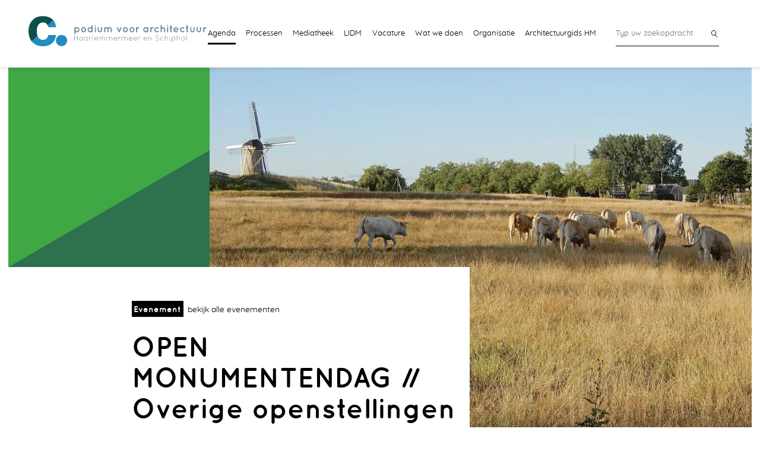

--- FILE ---
content_type: text/html; charset=UTF-8
request_url: http://www.podiumarchitectuur.nl/agenda/32/OPEN-MONUMENTENDAG-Overige-openstellingen-in-Haarlemmermeer/
body_size: 7384
content:
<!DOCTYPE HTML>
<html lang="nl" xmlns:fb="http://ogp.me/ns/fb#">

 <head>
  <meta http-equiv="content-type" content="text/html; charset=utf-8">
  <meta name="viewport" content="user-scalable=no, width=device-width, initial-scale=1, max-scale=1">

  <base href="http://www.podiumarchitectuur.nl">
  <link rel="canonical" href="http://www.podiumarchitectuur.nl/agenda/32/OPEN-MONUMENTENDAG-Overige-openstellingen-in-Haarlemmermeer/">
 
  <title>OPEN MONUMENTENDAG // Overige openstellingen in Haarlemmermeer - Podium voor Architectuur</title>
  <meta name="description" content="">

  <meta property="og:url" content="http://www.podiumarchitectuur.nl/agenda/32/OPEN-MONUMENTENDAG-Overige-openstellingen-in-Haarlemmermeer/">
  <meta property="og:title" content="OPEN MONUMENTENDAG // Overige openstellingen in Haarlemmermeer">
  <meta property="og:description" content="">
  <meta property="og:image" content="http://www.podiumarchitectuur.nl/img/1163/C1200X1200/TERREIN+GENIEDIJK+EN+MOLEN-keesvanderveer_DSCN4210.jpg">
  
  <link rel="stylesheet" href="http://www.podiumarchitectuur.nl/resource/podium/style.css">
  <script>
	var RESOURCE_PATH = 'http://www.podiumarchitectuur.nl/resource/podium/';
	var RESOURCE_HOST = 'http://www.podiumarchitectuur.nl/';
	var HTTP_HOST = 'http://www.podiumarchitectuur.nl?>';
  </script>
  <script src="http://www.podiumarchitectuur.nl/resource/podium/script.js"></script>
 </head>
 
 
<body id="podium" itemscope itemtype="http://schema.org/WebPage" class="green">
<input type="checkbox" id="togglemenu" style="display: none">


<div id="pageheader" class="outercontainer">
	<div class="inner">
		<a id="logo" href="./"><img src="http://www.podiumarchitectuur.nl/resource/podium/img/LogoC.PvA.svg" alt="Podium voor Architectuur / Haarlemmermeer en Schphol"></a>
		<a class="accessibility" href="/agenda/32/OPEN-MONUMENTENDAG-Overige-openstellingen-in-Haarlemmermeer/#main">navigatie overslaan</a>
	  	 
		<label for="togglemenu" id="burger"><span></span></label>
		<nav id="mainmenu">
			<ul class="struct">
				<li><a href="/agenda/" class="active">Agenda</a></li>
				<li><a href="/processen/" class="">Processen</a></li>
				<li><a href="/mediatheek/" class="">Mediatheek</a></li>
				<li><a href="/lidm/" class="">LIDM</a></li>
				<li><a href="/vacature/" class="">Vacature</a></li>
				<li><a href="/wat-we-doen/" class="">Wat we doen</a></li>
				<li><a href="/organisatie/" class="">Organisatie</a></li>
				<li><a href="/architectuurgids-hm/" class="">Architectuurgids HM</a></li>
			</ul>
		</nav>

		<nav id="extranav">
			<div class="searchbox">
			    <form id="searchform" method="get" action="/zoeken/">
					<input type="text" name="q" class="txt" value="" placeholder="Typ uw zoekopdracht"><button type="submit" class="search"><span>Zoeken</span></button> 
				</form>
			</div>
    	</nav>
   	</div>
 </div>

 
 
 <main role="main" id="main">
  <div class="inner">
	<article class="event textpage">
		
		<div class="heading">
	
			<img src="http://www.podiumarchitectuur.nl/img/1163/C1050X716/TERREIN+GENIEDIJK+EN+MOLEN-keesvanderveer_DSCN4210.jpg" width="1050" height="716" alt="" class="" >			<header><div class="hwrap">
				<div>
					<em class="label">Evenement</em>
					<a href="/agenda/">bekijk alle evenementen</a>
				</div>
				<h1>OPEN MONUMENTENDAG // Overige openstellingen in Haarlemmermeer</h1>
				
				<dl class="struct sectionlist">
				</dl>
			</div></header>
		</div>
		
		<div class="content markdown">
			<div class="sidebar">
				<h2 class="sectionhead">Info</h2>
				<time class="timebox" datetime="2020-09-12">
					<span>12</span>
					sep				</time>
				<dl class="struct">
					<dt>Datum</dt>
					<dd>12 september 2020						<div>tot 12 september 2020					</dd>

					<dt>Locatie</dt>
					<dd>Diverse locaties</dd>
 
  
					<dt>Partners					<dd>Historisch Museum Boerderij Mentz					<dd>Cruquius museum					<dd>Molen De eersteling					<dd>Stoomgemaal Halfweg 					<dd>De Witte Boerderij					<dd>Kleine Vennep 
				</dl>
			</div>
			<div class="lead text left">
			<p></p>
			</div>
			<div class="text left"><h2>Historisch Museum Boerderij Mentz</h2>


<p>Deze boerderij bestaat uit een woonhuis en schuren en een stallencomplex.  Bij het vooraanzicht van de boerderij zijn de grote dakoverstekken met de opvallende geschulpte randen goed te zien.  De indeling van de voorgevel is nog authentiek. Dat wil zeggen dat de ramen en deuren altijd op deze plekken hebben gezeten. De rondboogvensters met de zesruiterramen zijn bijzonder aan deze boerderij. De schuren hebben schil- en zadeldaken.</p>


<p>Deze boerderij heeft zijn naam te danken aan Ing. J Mentz. Hij maakte deel uit van de commissie voor de droogmakerij van het Haarlemmermeer.</p>


<p>Het museum is tegen gereduceerd tarief te bezoeken tijden de Open Monumentendagen.</p>


<p>Voor meer informatie: klik <strong><a class="external" href="https://www.haarlemmermeermuseum.nl/plaatsen-van-betekenis" title="">HIER</a></strong></p>

<hr>

<h2>Cruquius museum</h2>


<p>Dit voormalige gemaal van de Haarlemmermeer heeft nog zijn oorspronkelijke stoommachine.</p>


<p>Deze stoommachine is uniek omdat het de grootse in de wereld is.  Samen met de Lynden en de Leeghwater pompte dit gemaal het Haarlemmermeer droog van 1849 tot 1852. Het gemaal is nu museum. In het museum is een hele nieuwe tentoonstelling te zien waarbij je de werking van het gemaal kan ervaren en je veel kan leren over de waterhuishouding van de Haarlemmermeer. </p>


<p>De stoommachine beweegt weer zodat gedemonstreerd kan worden hoe het pompen toen ging.</p>


<p>Naast het museum is 'Het Theehuis' gevestigd, waar wat gedronken en gegeten kan worden en dat omgeven wordt door monumentaal groen.</p>


<p>Het museum is tegen gereduceerd tarief te bezoeken. De rondleiding is wel gratis.</p>


<p>Voor meer informatie: klik <strong><a class="external" href="https://www.haarlemmermeermuseum.nl/cruquius-museum" title="">HIER</a></strong></p>

<hr>

<h2>Molen De Eersteling</h2>


<p>Deze Korenmolen  'de Eersteling' dankt zijn naam aan het feit dat dit de eerste molen is die na de verkaveling en in cultuur brengen van de Haarlemmermeer, is gebouwd. Later zijn er nog vijf molens bij gekomen. Deze molens zijn ondertussen door brand en verwoesting ook al weer verdwenen.</p>


<p>Deze ronde stenen korenmolen uit 1856 met molenaarswoning is een bovenkruier van het type grondzeiler. Tot 1930 is de molen als windmolen in gebruik geweest. Vanaf toen  is er veel maalwerk gedaan in de motormaalderij die er naast gestaan heeft. Tijdens de hongerwinter van 44-45 heeft de molen nog volledig om windkracht gefunctioneerd. In de jaren erna kwam er steeds meer  bebouwing om de molen te staan waardoor windvang steeds slechter werd. Vanaf de jaren 50 vond al het maalwerk in de motormaalderij plaats.</p>


<p>De Eersteling stond vroeger elders in Hoofddorp en is in 1977 in zijn geheel per vrachtwagen verplaatst naar de heuvel / Linie dijk waarop hij nu staat.</p>


<p>De molenaarswoning is in 1985 verplaatst.</p>


<p>Tijdens de Open Monumentendag kunt u zeker een kijkje komen nemen bij de molen maar 1, 5 meter afstand in de molen lukt niet dus helaas is dit jaar alleen de molen van de buitenkant te bekijken. Het winkeltje is wel open!</p>


<p>Voor meer informatie: klik <strong><a class="external" href="https://www.eersteling.com/" title="">HIER</a></strong></p>

<hr>

<h2>Stoomgemaal Halfweg</h2>


<p>Proef de unieke sfeer van een stoomgemaal dat precies zoals vroeger werkt: met kolenvuur, stoom, de geur van smeerolie, een stampende stoommachine, het bruisende water, voortgestuwd door zes schepraderen die samen anderhalf miljoen liter water per minuut verplaatsen. </p>


<p>In Halfweg, in het oudste en grootste nog werkende schepradstoomgemaal ter wereld, genomineerd voor de verkiezing van Monument van het jaar 2020 van de gemeente Haarlemmermeer, speelt zich het waterbeheer van weleer af. 
Kom er aan de weet, welke belangrijke rol het stoomgemaal, dat sinds 1983 een Rijksmonument is, van 1852 tot 1977 had in de waterhuishouding van het waterschap Rijnland en hoe nauw het verbonden was met de geschiedenis van de Haarlemmermeer.</p>


<p>En ook voor kinderen is er veel te beleven: er zijn modelstoommachines en een smid die gloedvol vertelt over vuur en ijzer en ze ook de smeedhamer laat hanteren. De vrijwilligers die alles over stoom, de techniek en de historie van het stoomgemaal weten, geven tijdens de Open Monumenten Dagen graag uitleg.</p>


<p>Voor meer informatie: klik <strong><a class="external" href="https://www.stoomgemaalhalfweg.nl/" title="">HIER</a></strong></p>

<hr>

<h2>De Witte Boerderij</h2>


<p>Deze boerderij is een van de eerste boerderijen uit de Haarlemmermeer. Hij is in 1860 gebouwd door Klaas Cornelis Koker uit Broek in Waterland.
Deze witte bakstenen boerderij van het kop-romptype is een karakteristiek voorbeeld van een kleinere boerderij in de Haarlemmermeer. De boomgaard is uit latere tijd.
Tegenwoordig is hier de historische vereniging Meer Historie gevestigd en is er een depot van de kleine collectie-items.</p>

<hr>


<p>Voor meer informatie: klik <strong><a class="external" href="https://www.haarlemmermeermuseum.nl/de-witte-boerderij" title="">HIER</a></strong></p>

<hr>

<h2>Kunstfort bij Vijfhuizen</h2>


<p>Zondag 13 september</p>


<p>Voor meer informatie: klik <strong><a class="external" href="https://www.kunstfort.nl/" title="">HIER</a></strong></p>

<hr>

<h2>Kleine Vennep</h2>


<p>U kunt heerlijk nazomeren op het avontuurlijke theaterfestival Grazende Zwaan op en om boerderij Kleine Vennep in Nieuw Vennep. Een festival voor de hele familie boordevol locatietheater, straattheater, familietheater, concerten en nog véél meer leuks en lekkers!</p>


<p>Podium voor Architectuur staat op Festival Grazende zwaan met een aantal activiteiten.</p>


<p>Voor meer informatie: klik <strong><a class="external" href="http://www.podiumarchitectuur.nl/agenda/31/OPEN-MONUMENTENDAG-Familiefestival-Grazende-Zwaan/" title="">HIER</a></strong></p>


<p>Klik <strong><a class="external" href="https://www.karavaan.nl/festivals/grazende-zwaan/" title="">HIER</a></strong> voor meer informatie over en de gehele programmering van het festival.</p></div>		</div>
	
	
		<footer>
			<aside id="share">
     <h3>Interessant? Deel het!</h3>
     <div>
      <a class="tw icon" target="_blank" rel="nofollow" data-linktype="sidebarshare-twitter" href="http://twitter.com/share?text=%20&amp;url=http%3A%2F%2Fwww.podiumarchitectuur.nl%2Fagenda%2F32%2FOPEN-MONUMENTENDAG-Overige-openstellingen-in-Haarlemmermeer%2F"><span>twitter</span></a>
      <a class="fb icon" target="_blank" rel="nofollow" data-linktype="sidebarshare-facebook" href="http://www.facebook.com/sharer.php?u=http%3A%2F%2Fwww.podiumarchitectuur.nl%2Fagenda%2F32%2FOPEN-MONUMENTENDAG-Overige-openstellingen-in-Haarlemmermeer%2F&amp;t="><span>facebook</span></a>
      <a class="li icon" target="_blank" rel="nofollow" data-linktype="sidebarshare-linkedin"  href="http://www.linkedin.com/shareArticle?mini=true&amp;url=http%3A%2F%2Fwww.podiumarchitectuur.nl%2Fagenda%2F32%2FOPEN-MONUMENTENDAG-Overige-openstellingen-in-Haarlemmermeer%2F&amp;title="><span>LinkedIn</span></a>  
	 </div>
</aside>
			
			<nav id="prevnext">
			<a class="prev" rel="prev" href="/agenda/31/OPEN-MONUMENTENDAG-Familiefestival-Grazende-Zwaan/"><span>Vorige</span></a>			<a class="ovv" href="/agenda/" rel="index"><span>Naar overzicht</span></a>
			<a class="next" rel="next" href="/agenda/24/Eigentijds-Erfgoed;-transformatie-van-erfgoed-als-kans-voor-de-toekomst/"><span>Volgende</span></a>			</nav
		</footer>
	</article>
</div> </main>
 
 
 <section id="newsletter">
	 <div class="inner">
	 	<header>
		 <h2>Nieuwsbrief</h2>
		 <p>Blijf op de hoogte, schrijf je in!</p>
		</header>
		<form method="post">
			<ul class="struct">
				<li>
					<label for="namefield">Naam</label>
					<input type="text" name="name" id="namefield">
				<li>
					<label for="mailfield">E-mail</label>
					<input type="text" name="email" id="mailfield">
				<li class="btn">
					<button type="submit" class="button inv">Inschrijven</button>
			</ul>	
		</form>
	 </div>
 </section>

 <section id="footer">
	 <div class="inner">
		 <div class="col name">
			<h4>Podium voor Architectuur</h4>
			Haarlemmermeer en Schiphol
			 
			<div class="partof">
				 Podium voor Architectuur is onderdeel van C.
			</div>
		 </div>
		 <div class="col address">
			 <h4>Contact</h4>
			 <dl class="struct ctinfo">
				 <dt>E<span>mail</span></dt>
				 <dd><a href="mailto:info@podiumarchitectuur.nl">info@podiumarchitectuur.nl</a></dd>
				 <dt>T<span>el</span></dt>
				 <dd><a class="tel" href="tel:+31235669591">+31 (0) 23 56 69 591</a></dd>
			 </dl>
			 
			 <h5>Bezoekadres</h5>
			
			   <h6>Cpunt (etalage)</h6>
			<p class="address">
			   Raadhuisplein 9<br>
			   2132 TZ			  Hoofddorp			</p>
			   <h6>Openingstijden</h6>
			   <div class="open"><p>Podium voor Architectuur is op afspraak te bezoeken.</p>
</div>
			
			
			<h5>Postadres</h5>
			   <h6>Podium voor Architectuur</h6>
			 <p class="address">
			   Postbus 62<br>
			   2130 AD			  Hoofddorp			</p>
			
		 </div>
		 <div class="col downloads">
		 	<h4>Jaarverslagen</h4>
		 	<ul class="struct">
			<li><a href="http://www.podiumarchitectuur.nl/file/51/jaarverslag+activiteitenprogramma+podium+2019.pdf">2019</a>
			<li><a href="http://www.podiumarchitectuur.nl/file/27/Jaarverslag+2018+Scenariodenken+over+de+metropolder.+PvA.pdf">2018</a>
			</ul>
	
			<h4><a href="http://www.podiumarchitectuur.nl/file/29/Privacy+Statement.pdf">Privacy Statement</a></h4>
		 </div>
		 <div class="col social">
			 <h4>Volg ons</h4>
			 <p>
				<a href="https://www.facebook.com/podiumarchitectuur/"><img src="http://www.podiumarchitectuur.nl/resource/podium/img/social_Facebook.svg" alt="Facebook"></a>
				<a href="https://twitter.com/ttps://twitter.com/PodiumArch"><img src="http://www.podiumarchitectuur.nl/resource/podium/img/social_Twitter.svg" alt="Twitter: https://twitter.com/PodiumArch"></a>
				<a href="https://nl.linkedin.com/in/podiumarchitectuur"><img src="http://www.podiumarchitectuur.nl/resource/podium/img/social_LinkedIn.svg" alt="LinkedIn"></a>
				<a href="https://www.instagram.com/podiumarchitectuur/"><img src="http://www.podiumarchitectuur.nl/resource/podium/img/social_Instagram.svg" alt="Instagram"></a>
			</p>
		 </div>
		 
	 </div>
 </section>
 <footer id="pagefooter">
	 &copy; Podium voor Architectuur - Haarlemmermeer en Schiphol 2019
 </footer>
 
 <div id="debugpane">
  <span class="toggle"></span>
  <div id="debug" class="pane">
	<pre>#> GENERAL MESSAGES

#> DATABASE
Querycount: 35
Queries:
 * SET character_set_results = 'utf8', character_set_client = 'utf8', character_set_connection = 'utf8', character_set_database = 'utf8', character_set_server = 'utf8'
 * SELECT l.`tag` AS `_tag`, l.`name` AS `_name`, l.`dutch` AS `_dutch`, l.`enabled` AS `_enabled`, l.`order` AS `_order` FROM `languages` AS l WHERE `enabled` = 1 ORDER BY l.`order` ASC
 * SELECT d.`hostname` AS `_hostname`, d.`lang` AS `_lang`, d.`siteid` AS `_siteid`, d.`locale` AS `_locale`, d.`UAcode` AS `_UAcode`, d.`title` AS `_title`, d.`enabled` AS `_enabled`, d.`default` AS `_default`, d.`priority` AS `_priority`, d.`subroot` AS `_subroot` FROM `domains` AS d WHERE `siteid` &lt;&gt; 0 AND (`default` = 1 OR `enabled` = 1) ORDER BY `priority`, `hostname` ASC
 * SELECT s.`id` AS `_id`, s.`name` AS `_name`, s.`organisation` AS `_organisation`, s.`southwest` AS `_southwest`, s.`northeast` AS `_northeast`, s.`phone` AS `_phone`, s.`theme` AS `_theme` FROM `sites` AS s WHERE `id` = 1 LIMIT 1
 * INSERT INTO `sessions` (`checkstring`,`startdate`,`iplocked`,`persistent`,`destroyed`) VALUES (&quot;0n0RNhHxclT7_ydx*3ICY_sPkQiUYJ5OsTWozr30&quot;,NOW(),0,0,0)
 * SELECT s.`id` AS `_id`, s.`userid` AS `_userid`, s.`checkstring` AS `_checkstring`, s.`startdate` AS `_startdate_str`, s.`expiredate` AS `_expiredate_str`, s.`lastaccess` AS `_lastaccess_str`, s.`ip` AS `_ip`, s.`iplocked` AS `_iplocked`, s.`persistent` AS `_persistent`, s.`browser` AS `_browser`, s.`hits` AS `_hits`, s.`destroyed` AS `_destroyed`, s.`data` AS `_data` FROM `sessions` AS s WHERE `id` = 3615016 LIMIT 1
 * SELECT t.`id` FROM `tree` AS t INNER JOIN `tree_nodenames` AS n ON (n.`nodeid` = t.`id` AND n.`lang` = &quot;nl&quot;) WHERE t.`parentid` IS NULL AND (0=1 OR t.`siteid` = 1 OR t.`siteid` IS NULL) AND n.`name` = &quot;agenda&quot;
 * SELECT t.`id` AS `_id`, t.`siteid` AS `_siteid`, t.`parentid` AS `_parentid`, t.`targetid` AS `_targetid`, t.`depth` AS `_depth`, t.`type` AS `_type`, t.`order` AS `_order`, t.`inmenu` AS `_inmenu`, t.`modified` AS `_modified_str` FROM `tree` AS t WHERE `id` = 21 AND (t.`siteid` = 1 OR t.`siteid` IS NULL) LIMIT 1
 * SELECT t.`nodeid` AS `_nodeid`, t.`lang` AS `_lang`, t.`name` AS `_name`, t.`link` AS `_link`, t.`url` AS `_url` FROM `tree_content` AS t WHERE `nodeid` = 21 AND `lang` = &quot;nl&quot; LIMIT 1
 * SELECT t.`id` AS `_id`, t.`siteid` AS `_siteid`, t.`parentid` AS `_parentid`, t.`targetid` AS `_targetid`, t.`depth` AS `_depth`, t.`type` AS `_type`, t.`order` AS `_order`, t.`inmenu` AS `_inmenu`, t.`modified` AS `_modified_str` FROM `tree` AS t WHERE `id` = 32 AND (t.`siteid` = 1 OR t.`siteid` IS NULL) LIMIT 1
 * SELECT e.`id` AS `_id`, e.`siteid` AS `_siteid`, e.`highlighted` AS `_highlighted`, e.`imageid` AS `_imageid`, e.`type` AS `_type`, e.`startdate` AS `_startdate_str`, e.`enddate` AS `_enddate_str`, e.`website` AS `_website`, e.`partners` AS `_partners`, e.`location_name` AS `_location_name`, e.`address` AS `_address`, e.`zipcode` AS `_zipcode`, e.`city` AS `_city`, e.`pubdate` AS `_pubdate_str`, e.`modified` AS `_modified_str`, e.`modified_byid` AS `_modified_byid` FROM `events` AS e WHERE `id` = 32 LIMIT 1
 * SELECT e.`eventid` AS `_eventid`, e.`lang` AS `_lang`, e.`title` AS `_title`, e.`description` AS `_description`, e.`opening_times` AS `_opening_times`, e.`price` AS `_price`, e.`type_desc` AS `_type_desc`, e.`content_html` AS `_content_html`, e.`content_src` AS `_content_src` FROM `event_content` AS e WHERE `eventid` = 32 AND `lang` = &quot;nl&quot; LIMIT 1
 * SELECT e.`id` AS `_id`, e.`siteid` AS `_siteid`, e.`highlighted` AS `_highlighted`, e.`imageid` AS `_imageid`, e.`type` AS `_type`, e.`startdate` AS `_startdate_str`, e.`enddate` AS `_enddate_str`, e.`website` AS `_website`, e.`partners` AS `_partners`, e.`location_name` AS `_location_name`, e.`address` AS `_address`, e.`zipcode` AS `_zipcode`, e.`city` AS `_city`, e.`pubdate` AS `_pubdate_str`, e.`modified` AS `_modified_str`, e.`modified_byid` AS `_modified_byid` FROM `events` AS e WHERE e.`pubdate` &lt; &quot;2025-12-15 10:15:21&quot; AND (`startdate` &gt; &quot;2020-09-12&quot; OR (`startdate` = &quot;2020-09-12&quot; AND `id` &gt; &quot;32&quot;)) ORDER BY `startdate`, `id` LIMIT 1
 * SELECT e.`id` AS `_id`, e.`siteid` AS `_siteid`, e.`highlighted` AS `_highlighted`, e.`imageid` AS `_imageid`, e.`type` AS `_type`, e.`startdate` AS `_startdate_str`, e.`enddate` AS `_enddate_str`, e.`website` AS `_website`, e.`partners` AS `_partners`, e.`location_name` AS `_location_name`, e.`address` AS `_address`, e.`zipcode` AS `_zipcode`, e.`city` AS `_city`, e.`pubdate` AS `_pubdate_str`, e.`modified` AS `_modified_str`, e.`modified_byid` AS `_modified_byid` FROM `events` AS e WHERE e.`pubdate` &lt; &quot;2025-12-15 10:15:21&quot; AND (`startdate` &lt; &quot;2020-09-12&quot; OR (`startdate` = &quot;2020-09-12&quot; AND `id` &lt; &quot;32&quot;)) ORDER BY `startdate` DESC, `id` DESC LIMIT 1
 * SELECT t.`id` AS `_id`, t.`siteid` AS `_siteid`, t.`parentid` AS `_parentid`, t.`targetid` AS `_targetid`, t.`depth` AS `_depth`, t.`type` AS `_type`, t.`order` AS `_order`, t.`inmenu` AS `_inmenu`, t.`modified` AS `_modified_str` FROM `tree` AS t WHERE `type` IN (36) AND (t.`siteid` = 1 OR t.`siteid` IS NULL)
 * SELECT t.`nodeid` AS `_nodeid`, t.`lang` AS `_lang`, t.`name` AS `_name`, t.`link` AS `_link`, t.`url` AS `_url` FROM `tree_content` AS t WHERE `nodeid` = 13 AND `lang` = &quot;nl&quot; LIMIT 1
 * SELECT t.`id` AS `_id`, t.`siteid` AS `_siteid`, t.`parentid` AS `_parentid`, t.`targetid` AS `_targetid`, t.`depth` AS `_depth`, t.`type` AS `_type`, t.`order` AS `_order`, t.`inmenu` AS `_inmenu`, t.`modified` AS `_modified_str` FROM `tree` AS t WHERE `type` IN (33) AND (t.`siteid` = 1 OR t.`siteid` IS NULL)
 * SELECT i.`id` AS `_id`, i.`type` AS `_type`, i.`basename` AS `_basename`, i.`width` AS `_width`, i.`height` AS `_height`, i.`size` AS `_size`, i.`scaled_size` AS `_scaled_size`, i.`hash` AS `_hash`, i.`added` AS `_added_str`, i.`modified` AS `_modified_str`, i.`added_by` AS `_added_by`, i.`photographer` AS `_photographer`, i.`source` AS `_source`, i.`source_url` AS `_source_url`, i.`protected` AS `_protected`, i.`crop_side` AS `_crop_side`, i.`tmpdate` AS `_tmpdate_str` FROM `images` AS i WHERE `id` = 1163 LIMIT 1
 * SELECT t.`id` AS `_id`, t.`siteid` AS `_siteid`, t.`parentid` AS `_parentid`, t.`targetid` AS `_targetid`, t.`depth` AS `_depth`, t.`type` AS `_type`, t.`order` AS `_order`, t.`inmenu` AS `_inmenu`, t.`modified` AS `_modified_str` FROM `tree` AS t WHERE `type` IN (33) AND (t.`siteid` = 1 OR t.`siteid` IS NULL)
 * SELECT t.`id` AS `_id`, t.`siteid` AS `_siteid`, t.`highlight` AS `_highlight`, t.`admin_group` AS `_admin_group`, t.`nodeid` AS `_nodeid`, t.`imageid` AS `_imageid`, t.`agenda_filter` AS `_agenda_filter` FROM `topics` AS t INNER JOIN `event_x_topics` AS `linkable` ON (linkable.`topicid` = t.`id` AND linkable.`eventid` = 32) WHERE t.`siteid` in (1)
 * SELECT s.`name` AS `_name`, s.`label` AS `_label`, s.`form` AS `_form`, s.`class` AS `_class`, s.`roles` AS `_roles`, s.`universal` AS `_universal`, s.`data` AS `_data`, s.`modified` AS `_modified_str` FROM `settings` AS s WHERE `name` = &quot;/&quot; LIMIT 1
 * SELECT `data` FROM `settings_data` WHERE `siteid` = 1 AND `name` = &quot;/&quot;
 * SELECT e.`eventid` AS `_eventid`, e.`lang` AS `_lang`, e.`title` AS `_title`, e.`description` AS `_description`, e.`opening_times` AS `_opening_times`, e.`price` AS `_price`, e.`type_desc` AS `_type_desc`, e.`content_html` AS `_content_html`, e.`content_src` AS `_content_src` FROM `event_content` AS e WHERE `eventid` = 31 AND `lang` = &quot;nl&quot; LIMIT 1
 * SELECT e.`eventid` AS `_eventid`, e.`lang` AS `_lang`, e.`title` AS `_title`, e.`description` AS `_description`, e.`opening_times` AS `_opening_times`, e.`price` AS `_price`, e.`type_desc` AS `_type_desc`, e.`content_html` AS `_content_html`, e.`content_src` AS `_content_src` FROM `event_content` AS e WHERE `eventid` = 24 AND `lang` = &quot;nl&quot; LIMIT 1
 * SELECT t.`id` AS `_id`, t.`siteid` AS `_siteid`, t.`parentid` AS `_parentid`, t.`targetid` AS `_targetid`, t.`depth` AS `_depth`, t.`type` AS `_type`, t.`order` AS `_order`, t.`inmenu` AS `_inmenu`, t.`modified` AS `_modified_str` FROM `tree` AS t LEFT JOIN `pages` AS p ON t.`id` = p.`id` INNER JOIN `tree_content` AS c ON (t.`id` = c.`nodeid` AND c.`lang` = &quot;nl&quot;) WHERE `type` IN (1,33,45,47,44,46) AND (`siteid` IS NULL OR `siteid` in (1,1)) AND (p.`id` IS NULL OR ( p.`pubdate` &lt; NOW() AND (p.`expiredate` IS NULL OR p.`expiredate` &gt; NOW()) ) ) AND `depth` &lt;= 1 AND `inmenu` AND c.name &lt;&gt; &quot;&quot; ORDER BY `depth` ASC,`order` ASC
 * SELECT t.`id` AS `_id`, t.`siteid` AS `_siteid`, t.`parentid` AS `_parentid`, t.`targetid` AS `_targetid`, t.`depth` AS `_depth`, t.`type` AS `_type`, t.`order` AS `_order`, t.`inmenu` AS `_inmenu`, t.`modified` AS `_modified_str` FROM `tree` AS t WHERE `id` = 61 AND (t.`siteid` = 1 OR t.`siteid` IS NULL) LIMIT 1
 * SELECT t.`nodeid` AS `_nodeid`, t.`lang` AS `_lang`, t.`name` AS `_name`, t.`link` AS `_link`, t.`url` AS `_url` FROM `tree_content` AS t WHERE 1=1 AND `lang` = &quot;nl&quot; AND `nodeid` IN (21,18,38,19,28,30,22,62,85,86,87,88,89,90,75,49,41,48,53,44,71,64,59,57,55,54,51,23,24,29,26,60,25)
 * SELECT t.`id` AS `_id`, t.`siteid` AS `_siteid`, t.`parentid` AS `_parentid`, t.`targetid` AS `_targetid`, t.`depth` AS `_depth`, t.`type` AS `_type`, t.`order` AS `_order`, t.`inmenu` AS `_inmenu`, t.`modified` AS `_modified_str` FROM `tree` AS t WHERE `type` IN (34) AND (t.`siteid` = 1 OR t.`siteid` IS NULL)
 * SELECT d.`hostname` AS `_hostname`, d.`lang` AS `_lang`, d.`siteid` AS `_siteid`, d.`locale` AS `_locale`, d.`UAcode` AS `_UAcode`, d.`title` AS `_title`, d.`enabled` AS `_enabled`, d.`default` AS `_default`, d.`priority` AS `_priority`, d.`subroot` AS `_subroot` FROM `domains` AS d WHERE `siteid` = 1 AND (`default` = 1 OR `enabled` = 1) ORDER BY `priority`, `hostname` ASC
 * SELECT t.`nodeid` AS `_nodeid`, t.`lang` AS `_lang`, t.`name` AS `_name`, t.`link` AS `_link`, t.`url` AS `_url` FROM `tree_content` AS t WHERE `nodeid` = 10 AND `lang` = &quot;nl&quot; LIMIT 1
 * SELECT `data` FROM `settings_data` WHERE `siteid` = 1 AND `name` = &quot;footer&quot;
 * SELECT f.`id` AS `_id`, f.`size` AS `_size`, f.`hash` AS `_hash`, f.`basename` AS `_basename`, f.`extension` AS `_extension`, f.`added` AS `_added_str`, f.`added_by` AS `_added_by` FROM `files` AS f WHERE `id` = 51 LIMIT 1
 * SELECT f.`id` AS `_id`, f.`size` AS `_size`, f.`hash` AS `_hash`, f.`basename` AS `_basename`, f.`extension` AS `_extension`, f.`added` AS `_added_str`, f.`added_by` AS `_added_by` FROM `files` AS f WHERE `id` = 27 LIMIT 1
 * SELECT f.`id` AS `_id`, f.`size` AS `_size`, f.`hash` AS `_hash`, f.`basename` AS `_basename`, f.`extension` AS `_extension`, f.`added` AS `_added_str`, f.`added_by` AS `_added_by` FROM `files` AS f WHERE `id` = 29 LIMIT 1
 * SELECT `data` FROM `settings_data` WHERE `siteid` = 1 AND `name` = &quot;social&quot;

#> INCLUDES: 350 files

#> REQUEST
Processing time : 0.037071943283081
Request method  : GET
HTTP POST	 : 0 vars
HTTP GET	 : 0 vars
HTTP COOKIE :0 vars
</pre>  </div>
 </div>

 <script>
		(function(i,s,o,g,r,a,m){i['GoogleAnalyticsObject']=r;i[r]=i[r]||function(){
		(i[r].q=i[r].q||[]).push(arguments)},i[r].l=1*new Date();a=s.createElement(o),
		m=s.getElementsByTagName(o)[0];a.async=1;a.src=g;m.parentNode.insertBefore(a,m)
		})(window,document,'script','//www.google-analytics.com/analytics.js','ga');
		ga('create', 'UA-36782458-1', 'auto');
		ga('send', 'pageview');
 </script>

 </body>
</html>

--- FILE ---
content_type: text/css
request_url: http://www.podiumarchitectuur.nl/resource/podium/style.css
body_size: 16613
content:
@font-face {
	font-display: fallback;
    font-family: 'fira_sans';
    src: url('font/firasans-light-webfont.woff2') format('woff2'),
         url('font/firasans-light-webfont.woff') format('woff');
    font-weight: 100;
    font-style: normal;
}
@font-face {
	font-display: fallback;
    font-family: 'quicksand';
    src: url('font/quicksand-bold-webfont.woff2') format('woff2'),
         url('font/quicksand-bold-webfont.woff') format('woff');
    font-weight: 700;
    font-style: normal;
}
@font-face {
	font-display: fallback;
    font-family: 'quicksand';
    src: url('font/quicksand-light-webfont.woff2') format('woff2'),
         url('font/quicksand-light-webfont.woff') format('woff');
    font-weight: 500;
    font-style: normal;
}
@font-face {
	font-display: fallback;
    font-family: 'quicksand';
    src: url('font/quicksand-regular-webfont.woff2') format('woff2'),
         url('font/quicksand-regular-webfont.woff') format('woff');
    font-weight: 400;
    font-style: normal;
}
@keyframes slide_leftin {
  from {
    transform: translate(100%, 0);
  }
  to {
    transform: translate(0, 0);
  }
}
@keyframes slide_rightin {
  from {
    transform: translate(-100%, 0);
  }
  to {
    transform: translate(0, 0);
  }
}
@keyframes slide_leftout {
  from {
    transform: translate(0, 0);
  }
  to {
    transform: translate(-100%, 0);
  }
}
@keyframes slide_rightout {
  from {
    transform: translate(0, 0);
  }
  to {
    transform: translate(100%, 0);
  }
}
@keyframes spin {
  100% {
    transform: rotate(360deg);
  }
}
@keyframes flybaby {
  0% {
    bottom: 100%;
    left: 100%;
  }
  100% {
    bottom: -100%;
    left: -100%;
  }
}

@keyframes dialog_left_in {
  0% {
    opacity: 0;
    transform: translate(-400%, 0);
  }
  40% {
    opacity: 0;
    transform: translate(-400%, 0);
  }
  100% {
    transform: translate(0, 0);
    opacity: 1;
  }
}
@keyframes dialog_bot_in {
  0% {
    opacity: 0;
    transform: translate(0, 400%);
  }
  10% {
	opacity: 1;
	transform: translate(0, 390%);
  }
  100% {
    transform: translate(0, 0);
  }
}
@keyframes dialog_top_in {
  0% {
    opacity: 0;
    transform: translate(0, -200%);
  }
  100% {
	opacity: 1;
    transform: translate(0, 0);
  }
}
@keyframes flipper {
  0% {
	 	transform: perspective(600px) rotateX(0deg);
	 	background-image: url("img/IT-Sector.svg");
  }
  22.5% {
	 	transform: perspective(600px) rotateX(0deg);
	 	background-image: url("img/IT-Sector.svg");
  }
  25% {
		transform: perspective(600px) rotateX(180deg);
		background-image: url("img/Cultuur.svg");
  }
  27.5% {
		transform: perspective(600px) rotateX(360deg);
		background-image: url("img/Cultuur.svg");
  }
  72.5% {
	 	transform: perspective(600px) rotateX(360deg);
	 	background-image: url("img/Cultuur.svg");
  }
  75% {
		transform: perspective(600px) rotateX(180deg);
		background-image: url("img/IT-Sector.svg");
  }
  77.5% {
		transform: perspective(600px) rotateX(0deg);
		background-image: url("img/IT-Sector.svg");
  }
  100% {
		transform: perspective(600px) rotateX(0deg);
		background-image: url("img/IT-Sector.svg");
  }
}

nav, main, aside, footer, header, figure, figcaption, article, hgroup, section, blockquote {
	display: block; margin: 0; padding: 0;
}
#what_we_do a {
	text-decoration: none;
	color: #3CF;
}
#what_we_do a:hover {
	text-decoration: underline;
}	
#what_we_do .button {
	color: #FFF;	
}
#what_we_do .button:hover {
	text-decoration: none;
}
.struct, .struct li, .struct dt, .struct dd, p {
	margin: 0;
	padding: 0;
	list-style-type: none;
}
strong {
	font-weight: 700;	
}
.markdown p {
	padding-bottom: 1em;	
}
.markdown ul {
	margin-top: 0;	
}
.markdown a,
.markdown h2 {
	color: #3CF;
	text-decoration: none;
}
#main .markdown a.button {
	color:	#fff;
	text-decoration: none;
}

.red .markdown a,
.red .markdown h2 {
	color: #E2002A;	
}

.green .markdown a,
.green .markdown h2 {
	color: #3FA744;	
}

.yellow .markdown a,
.yellow .markdown h2 {
	color: #D1BB03;	
}

.blue .markdown a,
.blue .markdown h2 {
	color: #4C76BA;	
}

.markdown a:hover {
	text-decoration: underline;
}
.markdown table {
	width: 100%;
	border: 1px solid #CCC;
	border-spacing: 0;
	margin-bottom: 1em;
}
.markdown table th {
	padding: 0.2em;
	text-align: left;
	font-weight: bold;
	border-bottom: 1px solid #000;	
}
.markdown table td {
	padding: 0.2em;
	border-bottom: 1px solid #CCC;
}
.markdown table .al-center {
	text-align: center;	
}
.markdown table .al-right {
	text-align: right;	
}
.markdown tr:last-child td {
	border-bottom: 0;	
}
html, body {
	margin: 0;
	padding: 0;
	font-family: fira_sans,sans-serif;
	font-weight: 100;
	font-size: 15px;
	line-height: 1.6;
	background: #FFF;
	color: #000;
	-webkit-font-smoothing: antialiased;
	-moz-osx-font-smoothing: grayscale;
	-moz-font-smoothing: grayscale;
	font-smoothing: antialiased;
	font-variant-ligatures: none;
}
body {
	padding-top: 8em;
	transition: padding-top 0.4s ease;
}
body.hidemenu {
	padding-top: 0;
}


p.noitems {
	padding: 6em 0;	
}

.cbl input,
.accessibility {
	display: none;
}
:focus {outline:none;}
::-moz-focus-inner {border:0;}

h1,h2,h3,h4,h5,h6 {
	font-family: quicksand, sans-serif;
	font-weight: 700;
	margin: 0;
	padding: 0;
}
h1 {
	font-size: 333.3333%;
}
#main .sidebar .sectionhead,
.sectionhead {
	font-size: 133.33333%;
	line-height: 1.45;
	border-bottom: 1px solid #000;
	padding-bottom: 0.2em;
	font-family: quicksand, sans-serif;
	color: #000;
}
#main {
	overflow: hidden;	
}
#debugpane {
	display: none;	
}
#debugpane:target {
	display: block;
}

.wrappedinner,
.inner {
	margin: 0 auto;
	max-width: 1440px;
	position: relative;
	overflow: hidden;
}
.wrappedinner {
	max-width: 1320px;
	padding: 0 1em;
}
.inner .wrappedinner {
	padding: 0;	
}
.button {
	line-height: 3.0625em;
	height: 3.0625em;
	padding: 0 2em;
	display: inline-block;
	color: #FFF;
	font-size: 106.66667%;
	font-family: quicksand, sans-serif;
	font-weight: 700;
	background: #3CF;
	border: none;
	cursor: pointer;
	text-decoration: none;
}
.button:hover {
	background: #EB79AA;	
}


em.label {
	font-style: normal;
	font-weight: 700;
	display: inline-block;
	background: #000;
	color: #FFF;
	line-height:  1.933em;
	padding: 0 0.25em;	
}

.sectionlist dt, .sectionlist dd {
	display: inline-block;	
}
.sectionlist dt {
	font-weight: bold;
	padding-right: 0.25em;	
}
.sectionlist dd:before {
	content: " / ";	
}
.sectionlist dt + dd:before {
	content: " ";
}

/**
 * Page header
 */
#logo {
	position: absolute;
	display: block;
	width: 300px;
	top: 50%;
	left: 35px;
	transform: translate(0,-50%);
}
#logo img {
	width: 100%;
	height: auto;
}

#pageheader {
	text-align: right;
	position: fixed;
	z-index: 1000;
	background: #FFF;
	top: 0;
	left: 0;
	right: 0;
	box-shadow: 0 0 8px rgba(0,0,0,0.2);
	font-family: quicksand,sans-serif;
	font-size: 93.333333333%;
	transform: translate(0,0);
	transition: transform 0.4s ease;
}
.hidemenu #pageheader {
	transform: translate(0,-100%);
}
#pageheader nav {
	display: inline-block;
	text-align: left;
	line-height: 1.42857142857em;
	padding: 3.57142857143em 0;
}
#pageheader #extranav {
	padding-bottom: 2.14285714286em;	
}
#pageheader .searchbox button span {
	display: none;	
}
#pageheader .searchbox button {
	padding: 0.5em 7px;
	position: relative;
	top: -0.21428571429em;
	vertical-align: baseline;
	border: none;
	background: url("img/Search icon.svg") center top no-repeat;
}
#pageheader .searchbox {
	margin-left: 2.1428571429em;
	padding-bottom: 0.71428571429em;
	border-bottom: 1px solid #000;	
}
#pageheader .searchbox input {
	border: 0;
	padding: 0;
	font-size: 100%;
	width: 160px;
	font-family: quicksand,sans-serif;
}
#mainmenu li {
	display: inline-block;
	margin-left: 2em;
}
#extranav {
	margin-right: 4.21428571429em;	
}
#mainmenu a {
	text-decoration: none;
	color: inherit;	
	display: block;
	position: relative;
}
#mainmenu a:hover:after,
#mainmenu a.active:after {
	background: #000;
	content: "";
	display: block;
	position: absolute;
	left: 0;
	right: 0;
	bottom: -0.71428571429em;
	height: 0.21428571429em;
	background: #000;
}


.groupintro {
	padding: 10em 0 1.5em;
}
.groupintro .text {
	max-width: 500px;
	line-height: 2;
}
.groupintro .text p {
	padding: 10px 0 20px;	
}
@media (max-width: 600px) {
	.groupintro {
		width: auto;
		margin: 0 30px;
	}	
}


#filtereditems {
	opacity: 1;
	transition: opacity 0.7s ease;
}
#filtereditems.loading {
	opacity: 0.2;
	transition: opacity 0.3s ease;
}

.projecthead {
	padding-top: 4em;	
}
.plistwrap {
	width: 1170px;
	float: right;	
}

.agendalisting .plistwrap .r,
.projectlisting .plistwrap .r {
	display: flex;
	justify-content: space-between;
}

.homesect article,
.agendalisting article,
.projectlisting article {
	width: 270px;
	margin-bottom: 30px;
}
.projectlisting blockquote.testimonial {
	width: 210px;
	padding: 30px;
	font-size: 15px;
	height: 330px;
	margin-bottom: 30px;
	position: relative;
	
}
.projectlisting blockquote.testimonial p {
	font-size: 150%;
}
.projectlisting blockquote.testimonial cite {
	position: absolute;
	bottom: 30px;
	right: 30px;
	font-size: 100%;
}
.homesect article a,
.projectlisting article a {
	text-decoration: none;
	color: #FFF;
	background: #3CF;
	position: relative;
	display: block;
	padding-bottom: 120px;
}
.homesect article .button,
.projectlisting article .button {
	position: absolute;
	right: 0;
	bottom: 0;
	opacity: 0;
	transition: opacity 0.3s ease;
}
.agendalisting article.large,
.homesect blockquote.groot,
.homesect article.groot,
.projectlisting article.large {
	width: 570px;
}
.homesect article img,
.projectlisting article img {
	vertical-align: top;
	width: 100%;
	height: auto;	
}
.homesect article .text,
.projectlisting article .text {
	position: absolute;
	left: 0;
	bottom: 0;
	right: 0;
	height: 120px;
	padding: 0 20px;
	background: rgba(51,204,255,0.9);
	transition: height 0.3s ease;
	overflow: hidden;
}
.homesect article time,
.projectlisting time {
	position: absolute;
	opacity: 0;
	transition: opacity 0.6s linear;	
}
.projectlisting time.timebox,
.homesect article time.timebox {
	opacity: 1;	
}

.homesect article h3,
.homesect article p,
.projectlisting article h3,
.projectlisting article p {
	max-width: 245px;	
}
.homesect article h3,
.projectlisting article h3 {
	padding: 20px 0;	
}
.homesect article p,
.projectlisting article p {
	opacity: 0;
	transition: opacity 0.5s ease;
}
.projectlisting .notext  a:hover .text,
.homesect article.notext a:hover .text {
	height: 120px;
}

.homesect article a:hover .text,
.projectlisting a:hover .text {
	height: calc(100% - 30px);	
}
.homesect article a:hover time,
.projectlisting a:hover time {
	opacity: 1;
}

.homesect article a:hover .button,
.homesect article a:hover p,
.projectlisting a:hover .button,
.projectlisting a:hover p {
	opacity: 1;	
}
.projectlisting .w > footer {
	clear: both;
	padding: 4em 0;
	text-align: center;
}
.projectlisting > footer .button {
	margin-top: 4em;	
}

.homesect article .label,
.projectlisting article .label {
	font-family: quicksand, sans-serif;
	position: absolute;
	left: 0;
	bottom: 120px;
	transition: all 0.3s ease;
	line-height: 30px;
	font-size: 15px;	
}

.homesect a:hover  .label,
.projectlisting a:hover  .label {
	bottom: calc(100% - 30px);
}


.homesect .grid .enorm {
	width: 720px;
	float: left;
	margin-left: 0;
	font-size: 120%;
}
.homesect .grid .enorm h3 {
	font-size: 30px;
	padding: 20px 0;
}
.homesect .grid .enorm .text {
	padding: 0 20px;
}

.homesect article.liggend {
	width: 100%;
	height: 128px;	
}
.homesect article.liggend .label {
	bottom: auto;
	top: 0;
	left: 210px;
	z-index: 10;	
}

.homesect  article.liggend img {
	width: auto;
	height: 100%;	
}
.homesect article.liggend .text {
	left: 230px;
	top: 50%;
	bottom: auto;
	right: 20px;
	height: auto;
	padding: 0;
	transform: translate(0,-50%);
	
}
.homesect article.liggend .text p {
	display: none;	
}
.homesect article.liggend a {
	padding: 0;	
}
.homesect article.liggend a:hover .text {
	height: auto;	
}
.homesect article.liggend a:hover img {
	opacity: 0.5;	
}



.homesectholder {
	margin: 0 auto;
	max-width: 1320px;
	position: relative;
	padding-bottom: 200px;	
}
.homesect:first-child {
	padding-top: 120px;	
}
.homesect:last-child {
	border: none;	
}
.homesect {
	font-size: 15px;
	padding: 200px 0 30px 0;
	border-bottom: 1px solid #000;
	margin-bottom: -170px;
}
.homesect:after {
	content: '';
	clear: both;
	display: block;	
}
.homesect .body {
	float: left;
	width: 	300px;
	line-height: 2;
}
.homesect .body h2 {
	margin-right: -150px;
	position: relative;
	top: -5px;
	padding-bottom: 20px;
	font-size: 30px;
}
.homesect .body h2 a {
	color: inherit;
	text-decoration: none;	
}
.homesect .body h2 a:hover {
	color: #3CF;
}
.homesect .grid {
	float:	right;
	width: 900px;
	overflow: hidden;
}
.homesect .grid.g4 {
	width: auto;
	float: none;	
}
.homesect .grid article {
	float: left;
	margin-left: 30px;
}
.homesect .grid blockquote {
	float: left;
	margin-left: 30px;
	width: 210px;
	height: 330px;
	padding: 30px;
	position: relative;
	margin-bottom: 30px;
}
.homesect .grid.g4 blockquote {
	height: 240px;
}
.homesect .grid blockquote p {
	font-size: 150%;	
}
.homesect .grid blockquote cite {
	position: absolute;
	bottom: 30px;
	right: 30px;
	font-size: 100%;
}

.homesect .sectbanner {
	clear: both;
	margin: 0 -60px;
	height: 230px;
	background: #cceaf9;
	position: relative;
}
.homesect .sectbanner .button {
	width: 270px;
	position: absolute;
	right: 60px;
	top: 50%;
	transform: translate(0,-50%);
	text-align: center;
	padding: 0;
}
.homesect .sectbanner em {
	width: 570px;
	position: absolute;
	right: 360px;
	top: 50%;
	transform: translate(0,-50%);
	font-style: normal;
	font-size: 30px;
	font-family: quicksand, sans-serif;
	font-weight: bold;
}
.homesect .sectbanner:before,
.homesect .sectbanner:after {
	content: "";
	display: block;
	width: 430px;
	height: 230px;
	position: absolute;
	top: 0;
	left: 0;
	
}
.homesect .sectbanner:after  {
	background: url("img/wwdbanner.svg") center center no-repeat;
	background-size: 120px auto;
}
.homesect .sectbanner:before {
	background: linear-gradient(152deg, #FFF 0%, #FFF 50%, #cceaf9 50%);
}
@media (max-width: 1470px) {
	.homesect .sectbanner {
		margin-left: 0 ;
	}
}
@media (max-width: 1350px) and (min-width: 1230px) {
	
	.homesect {
		margin-left: auto;
		margin-right: auto;
		width: 1170px;
	}
	.homesect .body {
		width: 270px;	
	}
	
	.homesect .grid .enorm {
		width: 570px;
		float: left;	
	}
	.homesect .grid .enorm .text {
		padding: 0;	
	}
	
	.homesect .grid .enorm div.img img {
		width: 100%;
		height: auto;	
	}
	.homesect .grid.g4 {
		margin: 0 auto;
		width: 1170px;
	}

	.homesect .body h2 {
		margin-right: 0;
		
	}
}
	
	
@media (max-width: 1230px) {
	.homesect .grid.g4 {
		width: 600px;
		margin: 0 auto;
		position: relative;
		left: -15px;
		overflow: visible;
	}
	.homesect .grid .enorm {
		margin: 0 -75px 0 -45px;
	}
	.homesect .grid .enorm img {
		width: 100%;
		height: auto
	}
	.homesect .grid .enorm .text {
		width: 570px;
		margin: 0 auto 40px auto;
	}
	.homesect .body h2 {
		margin-right: 0;
		
	}
		
	.homesect .sectbanner {
		margin: 0 0 0 100px;
	}
	.homesect .sectbanner em,
	.homesect .sectbanner .button {
		position: static;
		transform: none;
		display: block;
	}
	.homesect .sectbanner .content {
		position: absolute;
		right: 0;
		width: 870px;
		top: 50%;
		right: 0;
		transform: translate(0,-50%);
	}
	
	.homesect .sectbanner:before,
	.homesect .sectbanner:after {
		left: auto;
		right: 870px;
	}
	
		
	.homesect .body {
		width: 570px;
		margin: 0 auto 40px auto;
		float: none;	
	}
	.homesect .grid {
		width: 600px;
		float: none;
		margin: 0 auto;
		position: relative;
		left: -15px;
	}
	.homesect .sectbanner {
		margin: 0;	
	}
	.homesect .sectbanner:before,
	.homesect .sectbanner:after {
		left: auto;
		right: 50%;
		margin-right: 285px;
	}
	.homesect .sectbanner .content {
		position: absolute;
		width: 570px;
		top: 50%;
		right: 50%;
		transform: translate(50%,-50%);
	}
	.homesect article.liggend .label {
		left: 0;
	}

}

@media (max-width: 760px) {

	.homesect .grid .enorm {
		width: 570px;
		float: none;
		margin: 0 0 30px 30px;
	}
	.homesect .grid .enorm .text {
		width: auto;	
	}
	.homesect .grid .enorm img {
		width: 100%;
		height: auto;	
	}
}

@media (max-width: 600px) {
	.homesect .body {
		width: auto;
	}

	.homesect .grid.g4,
	.homesect .grid {
		width: auto;
		left: 0;	
	}
	.homesect .grid blockquote,
	.homesect .grid article {
		float: none;
		margin: 0 auto 30px auto;
	}
	.homesect .grid .enorm,
	.homesect .grid .groot {
		width: auto;
		margin: 0 0 30px 0;
	}
	
	.homesect .sectbanner:before,
	.homesect .sectbanner:after {
		display: none;
	}
	.homesect .sectbanner em {
		width: auto;	
	}
	.homesect .sectbanner {
		padding: 20px;
		height: auto;
		text-align: center;	
	}
	.homesect .sectbanner .content {
		position: static;
		width: auto;
		transform: none;
	}
	.homesect .sectbanner .button {
		display: inline-block;
	}
}

.cbl span {
	display: inline-block;
	position: relative;
	color: #FFF;
	font-weight: bold;
	font-family: Quicksand, sans-serif;
	background: #C8C8C8;
	cursor: pointer;
	padding: 0 35px 0 10px;
}
.cbl span:after {
	content: "";
	display: block;
	width: 15px;
	height: 15px;
	background: url("img/kruis.svg") 0 0 no-repeat;
	background-size: 100% auto;
	position: absolute;
	top: 7px;
	right: 10px;
	transform: rotate(0deg);
	transition: transform 0.3s ease;
	
}
.cbl input:checked + span {
	background: #3CF;
}
.cbl input:checked + span:after {
	transform: rotate(315deg);	
}
.green .cbl input:checked + span {
	background: #3FA744;
}

.homesect article.red a,
.projectlisting article.red a,
.red footer .button,
.red .cbl input:checked + span {
	background: #E2002A;
}
.homesect article.red .text,
.projectlisting article.red .text {
	background: rgba(226, 0, 42, 0.9);
}
.homesect article.blue a,
projectlisting article.blue  a,
.blue footer .button,
.blue .cbl input:checked + span {
	background: #203575;
}
.homesect article.blue .text,
.projectlisting article.blue .text {
	background: rgba(32, 53, 117, 0.9);
}
.homesect article.yellow a,
.projectlisting article.yellow  a,
.yellow footer .button,
.yellow .cbl input:checked + span {
	background: #D1BB03;
}
.homesect article.yellow .text,
.projectlisting article.yellow .text {
	background: rgba(209, 187, 3, 0.9);
}


.homesect article.green a,
.projectlisting article.green a,
.green footer .button,
.green .cbl input:checked + span {
	background: #2E714E;
}
.homesect article.green .text,
.projectlisting article.green .text {
	background: rgba(46, 113, 78, 0.9);
}


.homesect article.white a,
.projectlisting article.white a,
.white footer .button,
.white .cbl input:checked + span {
	background: #FFF;
	color: #000;
}
.homesect article.white .text,
.projectlisting article.white .text {
	background: rgba(255,255,255, 0.9);
}



.heading {
	background: #09C;
	overflow: hidden;
	position: relative;
	font-family: quicksand, sans-serif;
	font-weight: normal;
}
.heading:before {
	content: "";
	display: block;
	width: 27.083333333%;
	padding-top: 15.763888889%;
	background: url("img/triangle_lightblue.svg") 0 0 no-repeat;
	background-size: 100% 100%;
	margin-bottom: 20px;
	position: absolute;
	left: 0;
	margin-top: 11.15%;
	transform: rotate(180deg); 
}
.blue .heading { background: #203575; }
.blue .heading:before { background-image: url("img/triangle_darkblue.svg"); margin-top: 0; transform: rotate(0deg);}

.green .heading { background: #3FA744; }
.green .heading:before { background-image: url("img/triangle_green.svg"); }

.red .heading { background: #E2002A; }
.red .heading:before { background-image: url("img/triangle_pink.svg");  margin-top: 0; transform: rotate(0deg); }

.yellow .heading { background: #FEED00; }
.yellow .heading:before { background-image: url("img/triangle_darkyellow.svg");  margin-top: 0; transform: rotate(0deg);}

.textpage .heading figure {
	margin: 0;	
}

.heading img {
	width: 72.916666667%;
	float: right;
	height: auto;
}
.project .heading figcaption {
	position: absolute;
	right: 5px;
	bottom: 5px;
	font-size: 80%;
	color: #000;
	z-index: 100;
	font-style: normal;
	text-shadow: 0 0 5px rgba(255,255,255,1);
}
.heading header {
	position: absolute;
	left: 0;
	bottom: 0;
	top: 54.1%;
	width: 40em;
	padding-left: 16em;
	background: #FFF;
	overflow: hidden;
}
.heading header .hwrap {
	padding: 4em 0 2em 0;
}
.heading h5,
.heading a {
	font-weight: normal;
	font: inherit;
	text-decoration: none;
	color: inherit;
	display: inline-block;
	padding: 0 0.25em;
}
.heading a:hover {
	background: #000;
	color: #FFF;	
}
.heading h1 {
	padding: 0.5em 0;
	line-height: 1.1;	
}


.textpage .pubdate {
	height: 0;
	transform: translate(0, 6em);
	width: 14em;
	text-align: right;
	overflow: visible;
	font-family: quicksand, sans-serif;	
}
.textpage .pubdate span {
	font-weight: bold;
	display: block;
	font-fa
}
.textpage .sidebar {
	width: 28em;
	padding-top: 6em;
	float: right;
	position: relative;
}
.textpage .sidebar aside {
	padding-bottom: 1em;	
}
#main .sidebar aside .sectionhead {
	margin-bottom: 0.5em;	
}

.textpage .sidebar dl {
	font-family: quicksand, sans-serif;
	font-size: 133%;
	line-height: 1.15;
}
.textpage.event .sidebar dl {
	margin-left: 7.5em;	
}
.textpage.event .timebox {
	top: 4em;	 
}

.textpage .sidebar dt {
	margin-top: 30px;
	font-weight: bold;	
}

.textpage .text {
	width: 40em;
}
.textpage .lead {
	padding: 4.5em 0 3em;
	width: 30em;
	font-weight: bold;
	font-family: quicksand, sans-serif;
	font-size: 133.333%;
		
}
.textpage .text.lead.left {
	margin-left: 12em;	
}
.textpage figure,
.textpage .text.left {
	margin-left: 16em;	
}
.textpage .text.right + figure,
.textpage .text.right {
	margin-left: 32em;
	clear: right;
}

.textpage .quote {
	position: relative;
	margin: 4em 0;
	clear: right;
}
.textpage .quote:before {
	content: "";
	background: #3CF;
	position: absolute;
	top: 0.66666666667em;
	height: 1px;
	width: 392px;
	left: 44px;	
}
.textpage .quote blockquote {
	margin: 0;
	padding: 0;
	width: 12em;
	margin-left: 480px;
	background: #FFF;
	color: #3CF;
	font-size: 333.33333333%;
	line-height: 1;
	font-style: italic;
	font-family: quicksand;
}
.red .textpage .quote:before {
	background: #E2002A;
}
.red .textpage .quote blockquote {
	color: #E2002A;	
}

.green .textpage .quote:before {
	background: #3FA744;
}
.green .textpage .quote blockquote {
	color: #3FA744;	
}

.yellow .textpage .quote:before {
	background: #D1BB03;
}
.yellow .textpage .quote blockquote {
	color: #D1BB03;	
}

.blue .textpage .quote:before {
	background: #4C76BA;
}
.blue .textpage .quote blockquote {
	color: #4C76BA;	
}


.textpage figure.markdown {
	max-width: 600px;	
	margin-top: 3em;
	margin-bottom: 3em;
}

#main .textpage figure.markdown.widecrop { 
	max-width: 960px;
	margin: 4em auto;
	position: relative;
}

.textpage figure.markdown img {
	width: 100%;
	height: auto;
	vertical-align: top;
}
.textpage figure figcaption {
	text-align: right;
	font-style: italic;
	font-family: Quicksand, sans-serif;
	font-size: 12px;
}
.textpage .gallery {
	margin: 60px 0;	
}
.textpage .gallery .frame {
	margin: 0 auto;
	max-width: 1320px;
	overflow: hidden;	
}

.gallerybanner {
	max-width: 600px;
	position: relative;
	min-height: 99px;
	margin-top: 40px;
	margin-bottom: 40px;
	display: block;
}
.gallerybanner img {
	width: 100%;
	height: auto;
	vertical-align: top;	
}
.gallerybanner .button {
	position: absolute;
	top: 50%;
	right: 30px;
	transform: translate(0,-50%);	
}

#main .textpage .gallery .caption {
	margin: 0 auto;
	max-width: 1320px;
	text-align: right;
	font-style: italic;
	font-family: Quicksand, sans-serif;
	font-size: 12px;
		
}
#main .textpage .gallery figure {
	margin: 0;
	max-width: 1320px;	
}
.textpage .gallery img {
	width: 100%;
	height: auto;	
}

#share {
	text-align: center;	
	margin: 60px 0;
}
#share h3 {
	width: 200px;
	margin: 0 auto;
	font-size: 30px;
	line-height: 35px;
	font-weight: normal;
	padding-bottom: 15px;
}

#share a span {
	display: none;	
}
#share a:before {
	content: "";
	display: inline-block;
	width: 24px;
	height: 24px;
	background-size: auto 100%;
	margin: 15px;
}
#share a.tw:before {
	background: url("img/social_Twitter.svg") center center no-repeat;		
}
#share a.fb:before {
	background: url("img/social_Facebook.svg") center center no-repeat;		
}
#share a.li:before {
	background: url("img/social_LinkedIn.svg") center center no-repeat;		
}


#prevnext {
	margin: 0 auto;
	max-width: 400px;
	text-align: center;	
	padding-bottom: 90px;
	font-size: 12px;
	font-family: quicksand, sans-serif;	
	position: relative;
}
#prevnext a {
	text-decoration: none;
	color: #000;
	display: inline-block;
}
#prevnext a:before {
	content: "";
	display: block;
	height: 40px;
	background: url("img/Overzicht Icon.svg") 50% 50% no-repeat;
	background-size: auto 17px;
	transition: all 0.2s ease;
}
#prevnext .prev {
	position: absolute;
	left: 0;
	font-weight: bold;	
}
#prevnext .prev:before {
	background-image: url("img/Pijl Links lijn.svg");
	background-size: auto 22px;
}
#prevnext a:hover:before {
	background-position: 50% 25%;
}
#prevnext .prev:hover:before {
	background-position: 25% 50%;
}
#prevnext .next {
	position: absolute;
	right: 0;
	font-weight: bold;
}
#prevnext .next:before {
	background-image: url("img/Pijl Rechts lijn.svg");
	background-size: auto 22px;
}
#prevnext .next:hover:before {
	background-position: 75% 50%;
}



#related li {
	width: 21.590909091%;
	float: left;
	margin: 4.545454545% 0 4.545454545% 4.545454545%;
	font-family: quicksand, sans-serif;	
	
}
#related li:first-child {
	margin-left: 0;	
}
#related a {
	text-decoration: none;
	color: inherit;	
}
#related .img {
	position: relative;
	padding-top: 100%;
	overflow: hidden;
}
#related .img img {
	position: absolute;
	top: 0;
	left: 0;
	width: 100%;
	height: auto;
	transition: all 0.3s ease;
}
#related a:hover .img img {
	width: 104%;
	top: -2%;
	left: -2%;
}
.block.green .img:after {
	content: "";
	display: block;
	position: absolute;
	bottom: 0;
	right: 0;
	width: 41px;
	height: 41px;
	background: #3FA744 url("img/Pijl_rechts_lijn_wit.svg") center center no-repeat;
	background-size: auto 53.658536585%;		
}
#related .img .type {
	position: absolute;
	z-index: 1;
	bottom: 0;
	left: 0;
	background: #FFF;
	font-weight: 700;
	display: inline-block;
	line-height: 29px;
	padding: 0 0.25em;
}
#related .img time {
	position: absolute;
	top: 0;
	left: 0;
	width: 2em;
	height: 2em;
	padding: 0.5em;
	line-height: 1;
	background: #3FA744;
	color: #FFF;
	font-size: 266.666666667%;
	text-align: right;
	font-weight: bold;		
}
#related h3 {
	min-height: 6em;
	padding: 1em;
	font-size: 133.3333%;
	line-height: 1.95;
}
.block h3 {
	background: #3CF;
	color: #FFF;	
}
.block.green h3 {
	background: #2E714E;
}
.block.red h3 {
	background: #E2002A;
}
.block.yellow h3 {
	background: #D1BB03;
}
.block.blue h3 {
	background: #203575;	
}
.block.white h3 {
	background: #FFF;
	color: #000;
}



#newsletter {
	
}
#newsletter .inner {
	padding-bottom: 20px;
	font-family: quicksand, sans-serif;
	position: relative;
	background: #09C;
	color: #FFF;
	font-weight: bold;
	overflow: hidden;
}
#newsletter .inner:before {
	content: "";
	display: block;
	position: absolute;
	top: 31px;
	left: 423px;
	width: 200px;
	height: 170px;
	background: url("img/media.svg") 0 0 no-repeat;
	background-size: 100% auto;
	z-index: 1;
}
#newsletter .inner:after {
	position: absolute;
	top: 0;
	left: -160px;
	content: "";
	display: block;
	width: 800px;
	height: 480px;
	background: url("img/triangle_lightblue.svg") 0 0 no-repeat;
	background-size: 100% 100%;
}
#newsletter header {
	width: 306px;
	top: 60px;
	left: 60px;
	position: absolute;
	z-index: 10;
}
#newsletter h2 {
	font-size: 40px;
	line-height: 1;
}
#newsletter form {
	float: right;
	display: block;
	width: 570px;
	margin: 60px 60px 60px 0;
}
#newsletter form ul {
	padding-right: 120px;
	position: relative;	
}

#newsletter form label {
	display: block;	
	float: left;
	width: 65px;
}
#newsletter form li + li {
	padding-top: 40px;	
}
#newsletter form li.btn {
	text-align: right;	
	position: absolute;
	bottom: -10px;
	right: 0;
}
#newsletter form li.btn .button {
	background: #3CF;
}
#newsletter form li.btn .button:hover {
	background: #EB79AA
}
#newsletter form input {
	width: 320px;
	border: none;
	border-bottom: 1px solid;
	background: transparent;
	color: inherit;
	font-size: 1em;
	position: relative;
	top: -10px;
}

@media (max-width: 1350px) {
	#newsletter header {
		left: 30px;	
	}
	#newsletter form {
		margin-right: 30px;
		width: 390px;
	}
	#newsletter form ul {
		padding-right: 0;	
	}
	#newsletter form li.btn {
		text-align: right;	
		position: static;
		margin-top: -10px;

	}
}
@media (max-width: 1100px) {
	#newsletter .inner:before {
		top: 54px;
		left: 253px;

	}
	#newsletter .inner:after {
		position: absolute;
		left: -290px;
	}

}

@media (max-width: 900px) {
	#newsletter .inner:before {
		top: 4px;
		left: 340px;
	}
	#newsletter .inner:after {
		position: absolute;
		left: -290px;
	}
	#newsletter form {
		position: relative;
		z-index: 10;
		float: none;
		margin: 200px 30px 40px 30px;
		width: 390px;
	}
}
@media (max-width: 600px) {
	#newsletter form {
		position: relative;
		z-index: 10;
		float: none;
		margin: 0 auto 40px;
		width: auto;
		max-width: 390px;;
	}
	#newsletter .inner:after {
		left: -570px;	
	}
	#newsletter .inner:before {
		display: none;
	}
	#newsletter header {
		display: block;
		margin: 40px auto;
		position: relative;
		z-index: 10;
		top: auto;
		left: auto;
		max-width: 390px;
	}
	
	#newsletter form li + li {
		padding-top: 20px;	
	}
}

@media (max-width: 500px) {
	#newsletter form input {
		width: 100%;
		top: 0;
	}
	#newsletter header {
		margin: 40px 20px 40px 20px;
		width: auto;
	}
	#newsletter form {
		margin: 0 20px 40px 20px;
		width: auto;
	}
	
	#newsletter form label {
		float: none;	
	}
	
	
}

#footer {
	padding-top: 6.66666666667em;
}
#footer .inner {
	overflow: hidden;
	font-size: 14px;
	padding-bottom: 100px;	
}
#footer .col {
	width: 25%;
	float: left;	
}

.ctinfo span { 
	display: none;	
}
.ctinfo dt:after {
	content: ':';	
}
.ctinfo dt {
	float: left;
	clear: left;
	padding-right: 0.2em;	
}
#footer h4 {
	margin: 0;
	padding-bottom: 30px;
	font-size: 15px;
}

#footer h5 {
	margin: 0;
	padding-top: 40px;
	font-size: 14px;
}
#footer h6 {
	font-family: inherit;
	font-weight: bold;
	font-size: 14px;
	padding-top: 20px;
}
#footer .col.name {
	font-size: 15px;
	font-family: quicksand, sans-serif;
}
#footer .col.name h4 {
	padding-bottom: 0;	
}
#footer .partof {
	padding: 90px 0 0 0;
	max-width: 250px;
}
#footer .col.address div {
	padding-top: 20px;
	max-width: 180px;
		
}
#footer p {
	margin: 0;
	padding: 0;	
}
#footer a {
	color: inherit;
	text-decoration: none;
}
#footer a:hover {
	color: #09C;	
}
#footer .col.social a {
	display: inline-block;
	width: 23px;
	height: 23px;
	margin-right: 0.4em;
}
#footer .col.social a img {
	height: 100%;
	width: auto;
}
#footer .col.social p {
	margin-left: -5px;	
}
#footer .col.downloads ul {
	padding-bottom: 30px;
}
#pagefooter {
	background: #BFBFBF;
	text-align: center;
	font-size: 12px;
	line-height: 20px;
	padding: 20px;
}


.blue .button.inv:hover,
.blue .button {
	background: #203575;
}
.blue .button:hover,
.blue .button.inv {
	background: #4C76BA;
}

.green .button.inv:hover,
.green .button {
	background: #3FA744;
}
.green .button.inv,
.green .button:hover {
	background: #2E714E;
}
.red .button.inv:hover,
.red .button {
	background: #E2002A;
}
.red .button.inv,
.red .button:hover {
	background: #EE79AD;
}
.yellow .button.inv:hover,
.yellow .button {
	background: #D1BB03;
	color: #FFF;
}

.yellow .button.inv,
.yellow .button:hover {
	background: #FEED00;
	color: #000;
}


.pslider {
	position: relative;	
}
#testimonials {
	width: 47.727272727%;	
	float: left;
	position: relative;
	
}
.testimonialslider {
	background: #3CF;
	overflow: hidden;
}
#bigtesti.sliding .go,
#pagegallery.sliding .go,
#testimonials.sliding .go {
	width: 2.7333em;
	height: 2.7333em;
	background: #09C url("img/Pijl_rechts_lijn_wit.svg") center center no-repeat;
	background-size: auto 53.658536585%;
	position: absolute;
	bottom: 0;
	left: 0;
	transform: rotate(180deg);
	cursor: pointer;
	z-index: 10;
}
#bigtesti.sliding .go.next,
#pagegallery.sliding .go.next,
#testimonials.sliding .go.next {
	left: auto;
	right: 0;
	transform: none;
}

.testimonialslider li {
	display: none;	
}
.singular .testimonialslider li,
.pslider li.visible,
.testimonialslider li.visible {
	display: block;
	animation-duration: 0.4s;
	animation-name: slide_rightin;
	animation-timing-function: ease-in-out;
}
.moveleft li.visible,
#bigtesti.moveleft li.visible,
.moveleft .testimonialslider li.visible {
	animation-name: slide_leftin;
}
.pslider {
	overflow: hidden;
	padding-top: 60%;
}
.pslider li {
	display: block;
	position: absolute;
	top: 0;
	left: 0;
	height: 100%;
	width: 100%;
}
.pslider li.last {
	z-index: 3;
	left: 0;
}
.pslider li.visible {
	z-index: 4;	
}

	
	
blockquote.testimonial {
	
	background: #3CF;
	color: #FFF;
	position: relative;
	padding: 4em;
	font-family: quicksand, sans-serif;
}
 
blockquote.testimonial footer {
	clear: both;
	text-align: right;
}
.default blockquote.testimonial:before {
	content: "";
	padding-top: 20%;
	float: left;
	display: block;

}
blockquote.testimonial p {
	
	font-weight: 700;
	font-size: 266.666666667%;
	line-height: 1.125;
}
.default blockquote.testimonial {
	padding-bottom: 60px;	
}
.default blockquote.testimonial p {
	position: absolute;
	top: 50%;
	margin-top: -30px;
	left: 50%;
	transform: translate(-50%,-50%);
	width: 60%;
}
blockquote.testimonial p:before,
blockquote.testimonial p:after {
	content: '"';	
}
blockquote.testimonial cite h4 {
	font-size: 100%;	
}
blockquote.testimonial cite {
	font-size: 133.3333%;
}
blockquote.testimonial cite,
blockquote.testimonial cite a {
	color: #FFF;
	text-decoration: none;
	font-style: normal;
}

.bigtestislider {
	position: relative;
	background: #3CF;
}
.bigtestislider ul.holder {
	margin: 0;
	padding: 0;	
}
.bigtestislider li.slide {
	display: none;
	list-style-type: none;
	margin: 0;
	padding: 0;
}
.bigtestislider li.slide.visible {
	display: block;
	animation-duration: 0.4s;
	animation-name: slide_rightin;
	animation-timing-function: ease-in-out;	
}
.bigtesti blockquote.testimonial p {
	width: 80%;
	padding-top: 60px;
	margin: 0 auto;
	position: static;
	top: auto;
	margin-top: 0;
	left: auto;
	transform: translate(0,0);
}
.bigtesti .content {
	background: #3CF;
	padding-bottom: 15%;
}
.bigtesti .content .markdown {
	width: 40em;
	margin: 0 auto;
}
.bigtesti .content .markdown h2, .bigtesti .content .markdown h3 {
	color: #FFF;	
}

.bigtest blockquote.testimonial:before {
	padding-top: 240px;	
}
#bigtesti .testimonial footer {
	padding-right: 60px;	
}
#bigtesti.sliding .go {
	bottom: auto;
	top: 340px;	
}
#bigtesti blockquote.testimonial {
	min-height: 300px;
}	
@media (max-width: 800px) {
	#bigtesti {
		margin-top: 20px;	
	}
}
@media (max-width: 500px) {

	bigtesti blockquote.testimonial p {
		width: 90%;		
	}
}

#upcoming {
	padding-top: 80px;	
}
.yearhead {
	padding-top: 80px;
	height: 0;
	position: relative;
	overflow: visible;	
}
h2.year {
	display: inline-block;
	background: #000;
	color: #FFF;
	width: 100px;
	text-align: center;
	font-size: 30px;
}
@media (max-width: 1300px) {
	.yearhead {
		padding: 50px 0 10px 15px;
		height: auto;	
	}	
}

.eventbox {
	position: relative;
}
.eventbox a {
	text-decoration: none;
	color: #FFF;
	font-family: quicksand, sans-serif;
}
.timebox {
	font-family: quicksand, sans-serif;
	display: block;
	position: absolute;
	top: 0;
	left: 0;
	width: 100px;
	height: 100px;
	padding: 16px 10px;
	
	font-weight: bold;
	text-align: right;
	font-size:  40px;
	line-height: 32px;
	box-sizing: border-box;
	background: #3FA744;
	color: #FFF;
}
.timebox span {
	display: block;	
}
.eventbox .image {
	overflow: hidden;
	position: relative;
	height: 270px;
}
.eventbox img {
	height: 100%;
	width: auto;
	position: absolute;
	top: 50%;
	left: 50%;
	transform: translate(-50%,-50%);	
	vertical-align: top;
	transition: all 0.2s;
}
.eventbox a:hover img {
	height: 103%;
}
.eventbox h3 {
	font-size: 20px;
	height: 72px;
	padding: 20px;
	line-height: 24px;
	background: #2E714E;
}
.eventbox p {
	height:  1.9333em;
	line-height: 1.9333em;
	margin-top: -1.9333em;
	color: #FFF;
	position: absolute;
	z-index: 10;
	background: #FFF;
	color: #000;
	font-weight: bold;
	padding: 0 0.6em;
}


.staticpage {
	padding-bottom: 60px;
	
}
.pagenav {
	position: fixed;
	top: 7.8em;
	left: 0;
	right: 0;
	z-index: 1000;
	background: #F9F9F9;
	box-shadow: 0 0 8px rgba(0,0,0,0.2);
	text-align: right;	
	transition: top 0.4s ease;
}
.hidemenu .pagenav {
	top: 0;	
}
.pagenav li {
	display: inline-block;
	font-family: quicksand;
	font-size: 14px;
	line-height: 16px;
	padding: 23px 0 23px 30px;
}
.pagenav a {
	text-decoration: none;
	color: #000;	
}
.pagenav a.active,
.pagenav a:hover {
	text-decoration: underline;
}

article.section {
	padding: 200px 1em 0 1em;	
}
article.section .sectionhead {
	margin-bottom: 60px;	
}
article.section.default .title {
	width: 600px;
	margin-left: 240px;
	font-size: 333.3333%;
	line-height: 1.2;	
}
article.section.default .title + .lead {
	padding-top: 60px;	
}
.sectionimg {
	margin: 0 auto;
	max-width: 960px;
	padding-bottom: 60px;
}
.sectionimg img {
	width: 100%;
	height: auto;	
}
article.section.default .text h2 {
	color: #3CF;	
}

.vacancies,
.members {
	overflow: hidden;	
}
.vacancies li,
.members li {
	width: 25%;
	float: left;
	margin: 4.16666666667%;
}
.members article {
	position: relative;
	overflow: hidden;
}
.members .img {
	position: relative;
	padding-top: 100%;
	background: #FAFAFA;	
}
.members .img img {
	width: 100%;
	height: auto;
	position: absolute;
	top: 0;
	left: 0;	
}
.members h4 {
	padding-top: 20px;
	color: #3CF;
	font-size: 20px;
	line-height: 23px;	
}
.members footer {
	display: block;
	position: absolute;
	top: 0;
	left: 0;
	right: 0;
	width: 100%;
	padding-top: 100%;
	background: rgba(51, 204, 255, 0.9);
	color: #FFF;
	transform: rotate(90deg);
	transform-origin: 100% 100%;
	transition: transform 0.2s ease;
}
.members footer blockquote {
	position: absolute;
	top: 0;
	left: 0;
	padding: 30px 30px 0 30px;
	font-weight: bold;
	font-family: quicksand, sans-serif;
	font-size: 133.333%;
}
.members footer blockquote:before,
.members footer blockquote:after {
	content: '"';
}
.members article:hover footer {
	transform: rotate(0deg);
}
.members footer a {
	color: #FFF;
	text-decoration: none;	
}
.members footer a:hover {
	text-decoration: underline;	
}
.members footer .ct {
	position: absolute;
	bottom: 0;
	left: 0;
	right: 0;
	padding: 0 30px 30px 30px;
	font-size: 14px;
}
.members footer dt span,
.members footer dt.social {
	display: none;
}
.members footer dd.social {
	width: auto;
	padding: 10px 10px 0 0;	
}
.members footer dt:after {
	content: ":";	
}
.members footer dt {
	float: left;
	clear: left;
	width: 4%;
	margin-right: 1%;
}
.members footer dd {
	width: 95%;
}



.vacancies a {
	display: block;
	overflow: hidden;
	background: #3CF;
	color: #FFF;
	text-decoration: none;
	position: relative;
	transition: background 0.4s ease;
}
.vacancies a:before {
	content: "";
	display: block;
	float: left;
	padding-top: 100%;
	width: 0;	
}
.vacancies a:after {
	content: "";
	display: block;
	position: absolute;
	bottom: 0;
	right: 0;
	width: 100%;
	padding-top: 50%;
	background: url("img/triangle_blue.svg") 0 0 no-repeat;
	background-size: 100% 100%;
	transform: rotate(180deg);
	transition: transform 0.4s ease;
}
.vacancies a:hover {
	background: #09C;
}
.vacancies a:hover:after {
	transform: rotate(0);
}
.vacancies h4 {
	position: relative;
	z-index: 10;
	margin: 30px 30px 20px 30px;
	padding-bottom: 20px;
	font-size: 20px;
	line-height: 1.45;
	border-bottom: 1px solid #FFF;
}
.vacancies h3 {
	position: relative;
	z-index: 10;
	margin: 30px;
	font-size: 40px;
	line-height: 1.11;	
}


.partners {
	max-width: 840px;
	margin: 0 auto;
}
.partners li {
	float: left;
	width: 19%;
	margin: 3% 0 3% 8%;
}
.partners li:nth-child(4n+1) {
	margin-left: 0;
	clear: left;
}
.partners li .img {
	position: relative;
	padding-top: 100%;
}
.partners li .img img {
	position: absolute;
}
.partners li .img img.portrait {
	top: 0;
	left: 50%;
	height: 100%;
	width: auto;
	transform: translate(-50%,0);	
}
.partners li .img img.landscape {
	bottom: 0;
	left: 0;
	width: 100%;
	height: auto;
}


.contactpage {
	max-width: 960px;
	margin: 0 auto;
	padding: 20px;
}
.contactpage .title {
	font-size: 333.3333%;
	line-height: 1.2;
	padding-bottom: 60px;
}
.contactpage a {
	color: inherit;
	text-decoration: none;	
}
.contactpage a:hover {
	color: #09C;	
}
.contactpage h5 {
	padding-top: 40px;
	font-size: 14px;	
}
.contactpage h6 {
	font-family: inherit;
	font-weight: bold;
	font-size: 14px;
	padding-top: 20px;
}
.contactpage .open {
	padding-top: 20px;	
}


.search_header {
	background: #CCEAF9;
	padding: 100px 0;
}
#searchresults .results,
.search_header h1 {
	max-width: 960px;
	margin: 0 auto;
	padding: 0 20px;	
}
.search_header form {
	height: 87px;
	line-height: 97px;
	position: relative;
	margin: 50px auto;
	max-width: 960px;
	padding: 0 20px;
}
.search_header form input {
	width: 100%;
	height: 87px;
	line-height: 97px; 
	border: 0;
	box-sizing: border-box;
	padding: 0 100px 0 10px;
	font-size: 36px;
	font-family: quicksand, sans-serif;
}
.search_header form button {
	width: 87px;
	height: 87px;
	position: absolute;
	top: 0;
	right: 0;
	background: #FFF url("img/Search icon groot.svg") center center no-repeat;
	background-size: 46% auto;
	border: none;
}
.search_header form button span {
	display: none;	
}

#searchresults .results ol {
	max-width: 600px;
}
#searchresults .results a {
	color: inherit;
	display: block;
	text-decoration: none;
}
#searchresults .results a:hover {
	background:	#CCEAF9;
}
#searchresults .results h2 {
	padding: 60px 0;	
}
#searchresults .results h3 {
	color: #3CF;
}
#searchresults .results li {
	padding-bottom: 60px;	
	line-height: 1.95;
}
#searchresults .results mark {
	color: #3CF;
	background: #FFF;
}





#wwd_poster {
	max-width: 1440px;
	margin: 0 auto;
	position: relative;
	background: #cceaf9 url("img/Wat We Doen Punt.svg") center bottom no-repeat;
}
.dbltxt {
	display: none;	
}
#wwd_poster h1 {
	font-size: 420%;
	line-height: 1;
	margin-bottom: 1.35em;;	
}
#wwd_poster .canvas {
	padding-top: 53.333333333%;
}
#wwd_poster .ani {
	position: absolute;
	top: 5%;
	right: -10%;
	height: 100%;
	width: 100%;
	background: url("img/utopia_ani.svg") right top no-repeat;
	background-size: auto 100%;
}
#wwd_poster .ani .airplane {
	width: 7%;
	padding-top: 4.76%;
	display: block;
	position: absolute;
	background: url("img/Vliegtuig.svg") 0 0 no-repeat;
	background-size: 100% 100%;
	bottom: 100%;
	left: 100%;
	animation: flybaby 16s linear infinite;
	z-index: 900;	
}
#wwd_poster .ani .airplane.a2 {
	animation: flybaby 16s linear infinite;	
	animation-delay: -8s;
	transform: translate(300%,0);
}
#wwd_poster .ani .blade {
	width: 3.42%;
	padding-top: 3.19%;
	display: block;
	position: absolute;
	background: url("img/Wieken.svg") 0 0 no-repeat;
	background-size: 100% 100%;
	animation: spin 4s linear infinite;
	transform-origin: 42.6% 59.75%;
	
}
#wwd_poster .ani .p1 {
	left: 51.12%;
	top: 21.99%;
}
#wwd_poster .ani .p2 {
	left: 52.98%;
	top: 25.18%;
	animation-delay: 0.3s;
	animation-duration: 4.1s;
}
#wwd_poster .ani .p3 {
	left: 47.17%;
	top: 58.05%;
	animation-duration: 3.9s;
}
#wwd_poster .ani .p4 {
	left: 39.61%;
	top: 66.75%;
}
#wwd_poster .ani .p5 {
	left: 41.01%;
	animation-duration: 4.1s;
	animation-delay: -0.6s;
	top: 68.51%;
}
#wwd_poster .ani .p6 {
	left: 42.72%;
	top: 67.07%;
	animation-duration: 3.9s;
	animation-delay: -0.1s;
}
#wwd_poster .text {
	position: absolute;
	left: 12em;
	top: 6.6667em;
	width: 40em;
}
#wwd_poster .text p {
	font-weight: bold;
	font-size: 133.333%;
	line-height: 1.45;
	font-family: quicksand, sans-serif;
	width: 60%;	
}

#what_we_do section {
	position: relative;
	overflow: hidden;
	padding-top: 120px;
		
}
#what_we_do section .ani {
	display: block;
	width: 0;
	position: absolute;
	left: 50%;
	top: 120px;
	background: url("img/Wat We Doen Punt gradient.svg") top left no-repeat;
	background-size: 100% 100%;
	width: 1440px;
	height: 419px;
	border-bottom: 0;
	margin: 0 0 0 -360px;
	z-index: 5;
}

#what_we_do section .text {
	max-width: 480px;
	float: left;
	margin: 0 240px;
	position: relative;
	z-index: 10;
}

#what_we_do section:nth-child(even) .ani {
	left: auto;
	right: 50%;
	margin: 0 -360px 0 0;
}
#what_we_do section:nth-child(even) .text {
	float: right;	
}

#what_we_do h2 {
	font-size: 50px;
	line-height: 1;
	padding-bottom: 30px;
}
#what_we_do section p {
	line-height: 1.95;
}
#what_we_do section .inner {
	min-height: 419px;	
}

#what_we_do section .ani.doen {
	text-align: center;
}	
#what_we_do section .ani.doen img {
	width: 37.5%;
	height: auto;
	transform: translate(0,-12.5%);
	opacity: 0;
	transition: opacity 3s ease;
}
#what_we_do .inview .ani.doen img {
	opacity: 1;	
}

#what_we_do .ani.dialoog img {
	width: 10%;
	height: auto;
	position: absolute;
	opacity: 0;
}
#what_we_do .inview .ani.dialoog img {
	opacity: 1;
}
#what_we_do section .ani.dialoog img.science {
	left: 56.5%;
	bottom: 53%;
}
#what_we_do .inview .ani.dialoog img.science {
	animation: dialog_top_in 3s ease;
}
#what_we_do .ani.dialoog img.culture {
	left: 43.5%;
	bottom: 53%;	
}
#what_we_do .inview .ani.dialoog img.culture {
	animation: dialog_left_in 3s ease;
}
#what_we_do .ani.dialoog img.resto {
	left: 50%;
	bottom: 40%;
	transition: opacity 0.3s ease;
}
#what_we_do .ani.dialoog img.finance {
	left: 56.5%;
	bottom: 27%;	
}
#what_we_do .inview .ani.dialoog img.finance {
	animation: dialog_bot_in 2s ease;
}

#what_we_do .ani.vorm .flipbox {
	width: 15%;
	left: 42.5%;
	position: absolute;
	overflow: hidden;
	background: url("img/IT-Sector.svg") bottom left no-repeat;
	background-size: 100% auto;
	transform-style: preserve-3d;
	animation: flipper 8s linear infinite;
	transform-origin: center 80% 0	;
	
}
#what_we_do .ani.vorm .flipbox:before {
	padding-top: 150%;
	float: left;
	content: "";
	display: block;	
}

#what_we_do .kennis .inner {
	overflow: visible;	
}
#what_we_do #kennis {
	padding-bottom: 14em;	
}
#kenniswidget {
	width: 630px;
	margin: -3.4em auto 0;
	position: relative;
	left: -2.8em;
	height: 570px; 
}
#kenniswidget dt {
	width: 24.2%;
	position: absolute;
	background: url("img/block.svg") bottom left no-repeat;
	background-size: 100% auto;
}
#kenniswidget dt.popup {
	cursor: pointer;	
}
#kenniswidget dt img {
	width: 100%;
	height: auto;
	transform: translate(0,0);
	transition: transform 0.3s ease;
	vertical-align: bottom;
}
#kenniswidget dt i {
	position: absolute;
	opacity: 0;
	left: 6px;
	bottom: 28px;
	font-style: normal;
	transform: skew(0, 30deg);
	font-size: 12px;
	line-height: 14px;
	display: block;
	width: 66px;
	letter-spacing: -1px;
	transition: opacity 0.3s ease;
	text-align: center;
}
#kenniswidget dt:hover i {
	opacity: 1;	
}
#kenniswidget dt.open img,
#kenniswidget dt:hover img {
	transform: translate(0,-1em);
}
#kenniswidget dt.tuinbouw {
	top: 0;
	left: 38.7301587301587%; /* 244px; */
}
#kenniswidget dt.luchthaven {
	right: 0.4761904761905%; /* 3px; */
	top: 2.63157894737%; /* 15px; */
}
#kenniswidget dt.energie {
	top: 8.0701754386%; /* 46px */
	left: 18.571428571%; /* 117px; */
	z-index: 2;
}
#kenniswidget dt.finance {
	left: 55.555555556%; /* 359px; */
	top:  13.3333333333%; /* 76px; */
	z-index: 2;
}
#kenniswidget dt.wetenschap {
	right: 0.158730159%; /* 1px; */
	top: 20.70175438596%; /* 118px; */
	z-index: 4;
}
#kenniswidget dt.overheid {
	left: 34.44444444444%; /* 217px; */
	top: 26.66666666667%; /* 152px; */
	z-index: 4;
}
#kenniswidget dt.duurzaamheid {
	left: 0.4761904761905%; /* 3px; */
	top: 25.61403508772%; /* 146px; */
	z-index: 4;
}
#kenniswidget dt.architectuur {
	left:  10.15873015873%; /* 64px; */
	top:  40.70175438596%; /* 232px; */
	z-index: 6;
}
#kenniswidget dt.cultuur {
	left: 51.74603174603%; /* 326px; */
	top: 36.31578947368%; /* 207px */
	z-index: 6;
}
#kenniswidget dt.it {
	left: 33.01587301587%; /* 208px; */
	top: 48.59649122807%; /* 277px; */
	z-index: 8;
}
#kenniswidget dt.horeca {
	left: 73.80952380952%; /* 465px; */
	top: 49.29824561404%; /* 281px; */
	z-index: 8;
}
#kenniswidget dt.media {
	left: 15.87301587302%; /* 100px; */
	top: 66.49122807018%; /* 379px; */
	z-index: 10;
}
#kenniswidget dt.leefbaarheid {
	left:  52.22222222222%; /* 329px; */
	top: 64.21052631579%; /* 366px; */
	z-index: 10;
}
#kenniswidget dt.dorpsraden {
	left: 74.44444444444%; /* 469px; */
	top: 79.64912280702%; /* 454px; */
	z-index: 12;
}
#kenniswidget dd {
	display: none;	
}
#kenniswidget .partnerlist {
	padding: 1em 0;	
}
#kenniswidget .partnerlist li:before {
	content: "•";
	padding-right: 10px;	
}

#kenniswidget dt.open + dd {
	display: block;
	position: absolute;
	left: 1em;
	bottom: 1em;
	right: 1em;
	top: 1em;
	z-index: 50;
	background: rgba(255,255,255,0.95);
	border: 1px solid #8db1da;
	padding: 2em;
	transform: translate(0,0) !important;
	
}
#kenniswidget  dd .split {
	column-count: 2;
	column-gap: 1em;
}
#kenniswidget dd a {
	font-weight: bold;
	color: #09C;	
}
#kenniswidget dt.open + dd .close {
	display: block;
	width: 1em;
	height: 1em;
	text-align: center;
	border: 1px solid #CCC;
	color: #999;
	cursor: pointer;
	position: absolute;
	top: 1em;
	right: 1em;
}
#kenniswidget dd .close:before {
	content: '✕';
	position: relative;
	top: -0.25em;
}
/*
#kennis .text * {
	opacity: 1;
	transition: opacity 0.2s ease;
}	
#kennis.hovered .text * {
	opacity: 0;	
}
#kennis.hovered .text h2:first-child {
	opacity: 1;
}
#kenniswidget dt.popup:hover + dd,
#kenniswidget dt.popup + dd:hover {
	display: block;
	position: absolute;
	left: 1em;
	bottom: 0;
	right: 1em;
	top: 11em;
	z-index: 50;
	background: rgba(255,255,255,0.9);
	border: 1px solid #8db1da;
	padding: 2em;
	transform: translate(-100%,0);
	z-index: 100;
}
*/




#eventbox {
	width: 630px;
	height: 400px; 
	position: relative;
	margin: 0 auto;
}
#eventbox div {
	width: 24.2%;
	position: absolute;
	
}
#eventbox div.finance {
	left: 25%;
	bottom: 60%;
}
#eventbox div.tuinbouw {
	left: 60%;
	bottom: 44%;
}
#eventbox div.architectuur {
	left: 60%;
	bottom: 20%;
}
#eventbox div.dorpsraden {
	left: 33%;
	bottom: 20%;
}


#eventbox div img {
	position: relative;
	z-index: 10;
	width: 100%;
	height: auto;
	vertical-align: bottom;
}
#eventbox div.rise {
	z-index: 20;
	background: url('img/pva_risetile1.svg') bottom left no-repeat;
	background-size: 100% auto;
}
#eventbox .rise:after {
	content: "";
	z-index: 8;
	position: relative;
	bottom: 65px;
	display: block;
	background: url('img/pva_risetile2.svg') bottom left;
	background-size: 100% auto;
	transition: height 4s linear;
	height: 0;
}
.inview #eventbox .rise:after {
	height: 4em;
}


@media (max-width: 1480px) {
	.inner {
		margin: 0 1em;
	}
	
	.heading header {
		padding-left:  16.21621621622vw;
	}
	.textpage .pubdate {
		width: 16.21621621622vw;
		margin-left: -1em;
	}
	.textpage figure,
	article.section.default .title,
	.textpage .text.lead.left,
	.textpage .text.left {
		margin-left: 16.21621621622vw;	
	}
	.textpage .text.right + figure,
	.textpage .quote blockquote,
	.textpage .text.right {
		margin-left:  32.43243243244vw;	
	}
	.textpage .quote:before {
		width: 26.486486486vw;
	}
}


@media (max-width: 1350px) {
	body {
		font-size: 1.1111vw;
	}
	#mainmenu li {
		margin-left: 1em;	
	}
	
}
@media (max-width: 1240px) {
	
	#what_we_do section .text {
		margin: 40px;
	}
	#kenniswidget {
		left: -12.8em;	
	}
}

@media (max-width: 1200px) {
	.plistwrap {
		width: 570px;
		float: none;
		margin: 0 auto;	
	}
	.plistwrap .r {
		flex-wrap: wrap;
	}
	.plistwrap .large.p1 {
		order: 1;	
	}
	
	
}
@media (max-width: 1170px) {
	
	body {
		font-size: 13px;
	}
	
	#pageheader {
		font-size: 100%;	
	}
	#pageheader .inner {
		overflow: visible;	
	}
	
	
	#pageheader #extranav {
		margin-right: 80px;	
	}
	
	#burger {
		position: absolute;
		top: 50%;
		right: 10px;
		display: block;
		width: 40px;
		height: 40px;
		font-size: 0;
		-webkit-touch-callout: none;
		-webkit-user-select: none;
		-moz-user-select: none;
		-ms-user-select: none;
		user-select: none;
		z-index: 1001;
		cursor: pointer;
		margin-top: -10px;
	}
	#burger span {
		height: 3px;
		display: block;
		margin: 19px 6px;
		position: relative;
		background: #000;
		-webkit-transition: all 225ms ease;
		transition: all 225ms ease;
	}
	#burger span:after,
	#burger span:before {
		position: absolute;
		left: 0;
		width: 100%;
		height: 3px;
		background: #000;
		content: '';
		transition: all 225ms ease;
	}
	#burger span:before {
		transform: translateY(-300%);
	}
	#burger span:after {
		transform: translateY(300%);
	}
	#togglemenu:checked ~ #pageheader #burger span {
		background-color: transparent !important;
	}
	#togglemenu:checked ~ #pageheader #burger span:before {
		-webkit-transform: translateY(0) rotate(225deg);
		transform: translateY(0) rotate(225deg);
	}
	#togglemenu:checked ~ #pageheader #burger span:after {
		-webkit-transform: translateY(0) rotate(-45deg);
		transform: translateY(0) rotate(-45deg);
	}
	
	
	
	
	#pageheader #mainmenu {
		position: fixed;
		top: 0;
		left: 0;
		right: 0;
		bottom: 0;
		padding: 2em;
		z-index: 1000;
		background: #FFF;
		display: none;
	}
	#togglemenu:checked + #pageheader {
		transition: none;
		transform: none;	
	}
	#togglemenu:checked + #pageheader #mainmenu {
		display: block;	
	}
	
	#mainmenu li {
		display: block;
		border-bottom: 1px solid #EEE;
	}
	#mainmenu li a {
		padding: 1em;
	}



	.heading h1 {
		font-size: 300%;	
	}


	.vacancies li,
	.members li {
		width: 29.33333333333%;
		float: left;
		margin: 2%;
	}
	
	

	#related li {
		width: 23.5%;
		margin: 2% 0 0 2%;
	}
	#related li {
		margin-bottom: 2%;	
	}
		
	#wwd_poster .text {
		left: 6em;
		top: 6em;
	}

}
@media (max-width: 1100px) {
	#poster .text {
		left: 6em;
		top: 6em;
	}
	
	#related h3 {
		font-size: 110%;	
	}
	
	.textpage .sidebar {
		width: 20em;	
	}
	.textpage .sidebar .timebox {
		display: none;
	}
	.textpage.event .sidebar dl {
		margin-left: 0;
	}
}
@media (max-width: 1000px) {
	
	
	
	#wwd_poster .text {
		width: 32em;
	}
	#wwd_poster .text h1 {
		font-size: 300%;	
	}
	
	
	#testimonials, #agendaposter {
		float: none;
		width: auto;
		max-width: 620px;
		margin: 0 auto;
	}
	#agendaposter {
		margin-top: 5em;	
	}
	
	
		

	.textpage .sidebar {
		width: 20em;
		padding: 1em;
		border-left : 1px solid #000;
		margin: 6em 0 1em 1em;
	}
	.textpage .sidebar .timebox {
		display: none;
	}
	.textpage.event .sidebar dt {
		margin-top: 1em;	
	}
	.textpage.event .sidebar dl {
		margin-left: 0;
	}
	#footer .col {
		width: 50%;

	}
	
	
	.vacancies li,
	.members li {
		width: 40%;
		float: left;
		margin: 5%;
	}
	
	
	
	#what_we_do #kennis .ani {
		position: relative;	
		top: 0;
		margin-left: -480px;
	}
	#what_we_do #kennis .inner {
		min-height: 0;	
	}
	#what_we_do #kennis .text {
		margin-bottom: 0;	
	}
	
	#what_we_do #evenement {
		margin-right: -100px;	
	}
	#what_we_do #evenement .ani {
		margin-right: -420px;	
	}
		
}
@media (max-width: 900px) {
	#poster .text {
		left: 4em;
		top: 4em;
	}
	#poster .text h1 {
		font-size: 3.3em;
	}
	#related {
		margin: 0 auto 30px auto;
		width: 600px;
	}
	#related li {
		width: 285px;
		margin: 30px 0 0 30px;
	}
	#related li:nth-child(3) {
		margin-left: 0;	
	}
	#related h3 {
		font-size: 133%;	
	}
}
@media (max-width: 800px) {
	
	
	
	#wwd_poster .text {
		left: 3em;
		top: 3em;
		width: 32em;
	}
	#wwd_poster .text h1 {
		font-size: 240%;	
	}
	#wwd_poster .text p {
		font-size: 110%;	
	}
	
	#what_we_do h2 {
		font-size: 250%;	
	}

	#what_we_do section {
		padding-top: 40px;
	}
	#what_we_do section .text {
	    margin: 20px;

	}
	
	#what_we_do #evenement {
		margin-right: 0;	
	}
	#what_we_do #evenement .ani {
		margin-right: -360px;	
	}
	#what_we_do section .ani {
		width: 770px;
		height: 210px;
		top: auto;
		bottom: 0;
	}
	#what_we_do #kenniswidget {
		width: 315px;
		height: 285px;
	}
	#kenniswidget dt i {
		display: none;
	}
	#what_we_do #kennis .ani {
		margin-left: -220px;	
	}
	#what_we_do #kennis .inner {
		padding-bottom: 120px;
	}
	#kenniswidget dt:hover img {
		transform: translate(0,-0.3em);
	}
	#kenniswidget dt.open + dd {

		top: auto;
		min-height: 100%;
		padding: 1em;
		left: -100px;
		right: 0;
		bottom: auto;
		top: 0;
		z-index: 1500;
	}


	#what_we_do section .inner {
		min-height: 0;
		padding-bottom: 240px;	
	}
	
	
	
	#eventbox {
		width: 315px;
		height: 200px; 
		position: relative;
		margin: 0 auto;
	}
		
	#eventbox .rise:after {
		bottom: 32px;
	}
	.inview #eventbox .rise:after {
		height: 40px;
	}
	


	.heading:before {
		width: 40.52065648%;
		padding-top: 23.5851000542%;
	}
	.heading img {
		width: 59.47934352%;
	}
	.default .heading::before,
	.green .heading::before {
		margin-top: 16.9%
	}
	.heading header {
		padding: 0;
		position: static;
		width: auto;
		clear: both;
	}
	.heading header .hwrap {
		padding: 1em 0;
	}
	.project .heading figcaption {
		top: 5px;
		bottom: auto;
	}
	.textpage .quote blockquote {
		width: auto;
		margin: 1em;
		font-size: 250%;
	}
	.textpage .quote::before {
		left: auto;
		right: 50%;
		width: 200px;
		transform: translate(-230px, 0);
		
	}
	.textpage .pubdate {
		transform: translate(0,0);
		width: auto;
		text-align: left;
		max-width: 520px;
		margin: 0 auto;
	}
	.textpage .pubdate span {
		display: inline;	
	}
	.textpage .sidebar {
		width: auto;
		max-width: 520px;
		margin: 0 auto 1em auto;
		position: relative;
		top: 4em;
		float: none;
		border: none;
		padding: 0 0 2em 0;
		border-bottom: 1px solid #000;
	}
	.textpage figure,
	.textpage .text.right + figure,
	article.section .sectionhead,
	article.section.default .title,
	.heading header .hwrap,
	.textpage .quote,
	.textpage .text.lead.left,
	.textpage .text.left,
	.textpage .text.right {
		margin: 0 auto;
		width: auto;
		max-width: 520px;
	}

	article.section {
		padding: 150px 1em 0 1em;	
	}
	article.section .sectionhead {
		margin-bottom: 0;	
	}
	.partners li:nth-child(4n+1),
	.partners li {
	    width: 40%;
		margin: 3% 5% 3% 5%;
	}

}
@media (max-width: 720px) {
	
	
	body {
		padding-top: 68px;
	}
	.pagenav {
		top: 68px;	
	}
	.pagenav {
		text-align: center;	
		padding: 15px 0;
	}
	.pagenav li {
		font-size: 13px;
		line-height: 16px;
		padding: 5px;
	}



	
	#poster .text {
		left: 2em;
		top: 2em;
		width: 50%;
	}
	#poster .text h1 {
		font-size: 2.4e;
	}
	
	#wwd_poster .text {
		left: 2em;
		top: 2em;
	}
	#wwd_poster .text h1 {
		width: 50%;
		font-size: 175%;
	}



	#pageheader .inner {
		height: 69px;
		margin: 0;
	}
	#pageheader #extranav {
		padding: 20px 0;	
	}
	#pageheader .searchbox {
		display: none;
		line-height: 19px;
		padding-bottom: 9px;
		position: fixed;
		top: 20px;
		left: 50%;
		width: 300px;
		z-index: 1001;
		margin-left: -150px;
	}
	#togglemenu:checked + #pageheader .searchbox {
		display: block;	
	}
	#pageheader .searchbox input {
		width: 264px;
		padding-left: 1em;	
	}
	#pageheader #mainmenu ul {
		padding-top: 40px;
		margin: 0 auto;
		max-width: 300px;	
	}
	#mainmenu li {
		margin: 0;	
	}
	#burger {
		margin-top: -18px;	
	}
	#logo {
		left: 20px;
		width: 240px;
		
	}
	
	.vacancies li,
	.members li {
		width: 45%;
		float: left;
		margin: 2.5%;
	}
	
}
@media (max-width: 650px) {
	#related {
		margin: 0 auto 30px auto;
		width: auto;
	}
	#related li {
		float: none;
		width: 285px;
		margin: 30px auto;
	}
	#related li:first-child,
	#related li:nth-child(3) {
		margin-left: auto;	
	}
}

@media (max-width: 600px) {
	
	blockquote.testimonial {
		padding: 3em;	
	}
	#footer .col {
		width: auto;
		max-width: 300px;
		margin: 0 auto;
		float: none;
		text-align: center;
	}
	#footer .col .partof {
		padding: 30px 0;
		margin: 0 auto;
	}

	#footer .col.downloads {
		padding-top: 30px;	
	}
	#footer .col.downloads h4 {
		padding-bottom: 10px;	
	}
	#footer .col.address div {
		margin: 0 auto;	
	}

	.vacancies li,
	.members li {
		width: auto;
		max-width: 300px;
		margin: 0 auto;
		float: none;
	}
	
	
	.plistwrap {
		width: auto;	
	}
	
	.agendalisting,
	.projectlisting {
		margin: 0 auto;
		max-width: 570px;	
	}
	.agendalisting .plistwrap .r,
	.projectlisting  .plistwrap .r {
		display: block;	
	}
	.agendalisting,
	.projectlisting blockquote.testimonial,
	.projectlisting article {
		width: auto;
		max-width: 270px;
		margin: 0 auto 20px auto;
		float: none;
	}
	.agendalisting article.large,
	.projectlisting article.large {
		width: auto;
		max-width: 570px;
	}
	
	#wwd_poster .text p {
		display: none;	
	}
	
	.dbltxt  {
		display: block;
		padding: 3em 2em 0 2em;
	}


}
@media (max-width: 500px) {

	
	blockquote.testimonial p {
		font-size: 200%;
	}	

	.textpage .quote::before {
		left: 0;
		height: auto;
		width: 1px;
		right: auto;
		bottom: -10px;
		top: -10px;
		transform: translate(0, 0);	
	}
	
	.heading h1 {
    	font-size: 250%;
	}
}
@media (max-width: 450px) {
	#wwd_poster .text h1 {
		width: 50%;
		font-size: 125%;
	}
}




#modalgallery {
    width: 100%;
    height: 100%;
}
#modalgallery img {
	height: auto;
	width: 80%;
	transform: translate(-50%, -50%);
	position: absolute;
	left: 50%;
	top: 50%;
	margin-left: -10%;
}
#modalgallery .gallery-slide {
	overflow: hidden;	
}
#modalgallery figure div {
	position: absolute;
	width: 20%;
	left: 80%;
	bottom: 50%;
	margin-bottom: -22.5vw;
}
#modalgallery figure div h3 {
	padding: 0 50px 0 20px;
}	
#modalgallery figure div p {
	padding: 10px 50px 0 20px;	
}
.swiper-wrapper {
    position: relative;
    width: 100%;
    height: 100%;
    z-index: 1;
    display: flex;
    transition-property: transform;
    box-sizing: content-box;
}
.swiper-wrapper figure {
	width: 100%;
    height: 100%;
}


@media (min-aspect-ratio: 16/9) {
	#modalgallery img {
		height: 90%;
		width: auto;
		transform: translate(-50%, -50%);
		position: absolute;
		left: 50%;
		top: 50%;
	}
	#modalgallery figure div {
		position: absolute;
		width: 20%;
		left: 40%;
		bottom: 5%;
		margin-left: 80vh;
		margin-bottom: 0;
	}	
}
@media (max-width: 1000px) and (max-aspect-ratio: 16/9) {
	#modalgallery img {
		width: 100%;
		margin-left: 0;
	}
	#modalgallery figure div {
		position: absolute;
		width: 80%;
		left: 10%;
		top: 10%;
		right: 10%;
		bottom: auto;
		background: rgba(255,255,255,0.6);
		transform: none;
		padding: 10px 0;
		margin-bottom: 0;
	}

}




body.modal_visible {
	overflow: hidden;	
}
.eowd_modal {
	position: fixed;
	z-index: 9999;
	top: 0;
	left: 0;
	right: 0;
	bottom: 0;
	background: rgba(255,255,255,0.8);	
}

.eowd_modal_canvas {
	position: absolute;
	top: 0;
	left: 0;
	right: 0;
	bottom: 0
}
.eowd_modal_close {
	width: 24px;
	height: 24px;
	line-height: 24px;
	position: absolute;
	top: 13px;
	right: 13px;
	color: #CCC;
	cursor: pointer;
	border: 1px solid #AAA;
	text-align: center;
	font-size: 18px;
	font-family: arial, helvetica, sans-serif;
	z-index: 9999;
	
}
.eowd_modal_close:hover {
	color: #000;
	border: 1px solid #000;
}	
.eowd_modal_canvas .swiper-button-next, .eowd_modal_canvas .swiper-button-prev {
	width: 40px;
	height: 40px;
	background: #3CF url("img/Pijl_rechts_lijn_wit.svg") center center no-repeat;
	background-size: auto 60%;
}
.eowd_modal_canvas .swiper-button-prev:after,
.eowd_modal_canvas .swiper-button-next:after {
	display: none;
}
.eowd_modal_canvas .swiper-button-prev {
	left: 0;
	transform: scalex(-1);
}

.eowd_modal_canvas .swiper-button-next {
	right: 0;	
}

/**
 * Swiper 5.2.0
 * Most modern mobile touch slider and framework with hardware accelerated transitions
 * http://swiperjs.com
 *
 * Copyright 2014-2019 Vladimir Kharlampidi
 *
 * Released under the MIT License
 *
 * Released on: October 26, 2019
 */

@font-face{font-family:swiper-icons;src:url("data:application/font-woff;charset=utf-8;base64, [base64]//wADZ2x5ZgAAAywAAADMAAAD2MHtryVoZWFkAAABbAAAADAAAAA2E2+eoWhoZWEAAAGcAAAAHwAAACQC9gDzaG10eAAAAigAAAAZAAAArgJkABFsb2NhAAAC0AAAAFoAAABaFQAUGG1heHAAAAG8AAAAHwAAACAAcABAbmFtZQAAA/gAAAE5AAACXvFdBwlwb3N0AAAFNAAAAGIAAACE5s74hXjaY2BkYGAAYpf5Hu/j+W2+MnAzMYDAzaX6QjD6/4//Bxj5GA8AuRwMYGkAPywL13jaY2BkYGA88P8Agx4j+/8fQDYfA1AEBWgDAIB2BOoAeNpjYGRgYNBh4GdgYgABEMnIABJzYNADCQAACWgAsQB42mNgYfzCOIGBlYGB0YcxjYGBwR1Kf2WQZGhhYGBiYGVmgAFGBiQQkOaawtDAoMBQxXjg/wEGPcYDDA4wNUA2CCgwsAAAO4EL6gAAeNpj2M0gyAACqxgGNWBkZ2D4/wMA+xkDdgAAAHjaY2BgYGaAYBkGRgYQiAHyGMF8FgYHIM3DwMHABGQrMOgyWDLEM1T9/w8UBfEMgLzE////P/5//f/V/xv+r4eaAAeMbAxwIUYmIMHEgKYAYjUcsDAwsLKxc3BycfPw8jEQA/[base64]/uznmfPFBNODM2K7MTQ45YEAZqGP81AmGGcF3iPqOop0r1SPTaTbVkfUe4HXj97wYE+yNwWYxwWu4v1ugWHgo3S1XdZEVqWM7ET0cfnLGxWfkgR42o2PvWrDMBSFj/IHLaF0zKjRgdiVMwScNRAoWUoH78Y2icB/yIY09An6AH2Bdu/UB+yxopYshQiEvnvu0dURgDt8QeC8PDw7Fpji3fEA4z/PEJ6YOB5hKh4dj3EvXhxPqH/SKUY3rJ7srZ4FZnh1PMAtPhwP6fl2PMJMPDgeQ4rY8YT6Gzao0eAEA409DuggmTnFnOcSCiEiLMgxCiTI6Cq5DZUd3Qmp10vO0LaLTd2cjN4fOumlc7lUYbSQcZFkutRG7g6JKZKy0RmdLY680CDnEJ+UMkpFFe1RN7nxdVpXrC4aTtnaurOnYercZg2YVmLN/d/gczfEimrE/fs/bOuq29Zmn8tloORaXgZgGa78yO9/cnXm2BpaGvq25Dv9S4E9+5SIc9PqupJKhYFSSl47+Qcr1mYNAAAAeNptw0cKwkAAAMDZJA8Q7OUJvkLsPfZ6zFVERPy8qHh2YER+3i/BP83vIBLLySsoKimrqKqpa2hp6+jq6RsYGhmbmJqZSy0sraxtbO3sHRydnEMU4uR6yx7JJXveP7WrDycAAAAAAAH//wACeNpjYGRgYOABYhkgZgJCZgZNBkYGLQZtIJsFLMYAAAw3ALgAeNolizEKgDAQBCchRbC2sFER0YD6qVQiBCv/H9ezGI6Z5XBAw8CBK/m5iQQVauVbXLnOrMZv2oLdKFa8Pjuru2hJzGabmOSLzNMzvutpB3N42mNgZGBg4GKQYzBhYMxJLMlj4GBgAYow/P/PAJJhLM6sSoWKfWCAAwDAjgbRAAB42mNgYGBkAIIbCZo5IPrmUn0hGA0AO8EFTQAA") format("woff");font-weight:400;font-style:normal}:root{--swiper-theme-color:#007aff}.swiper-container{margin-left:auto;margin-right:auto;position:relative;overflow:hidden;list-style:none;padding:0;z-index:1}.swiper-container-vertical>.swiper-wrapper{flex-direction:column}.swiper-wrapper{position:relative;width:100%;height:100%;z-index:1;display:flex;transition-property:transform;box-sizing:content-box}.swiper-container-android .swiper-slide,.swiper-wrapper{transform:translate3d(0px,0,0)}.swiper-container-multirow>.swiper-wrapper{flex-wrap:wrap}.swiper-container-multirow-column>.swiper-wrapper{flex-wrap:wrap;flex-direction:column}.swiper-container-free-mode>.swiper-wrapper{transition-timing-function:ease-out;margin:0 auto}.swiper-slide{flex-shrink:0;width:100%;height:100%;position:relative;transition-property:transform}.swiper-slide-invisible-blank{visibility:hidden}.swiper-container-autoheight,.swiper-container-autoheight .swiper-slide{height:auto}.swiper-container-autoheight .swiper-wrapper{align-items:flex-start;transition-property:transform,height}.swiper-container-3d{perspective:1200px}.swiper-container-3d .swiper-cube-shadow,.swiper-container-3d .swiper-slide,.swiper-container-3d .swiper-slide-shadow-bottom,.swiper-container-3d .swiper-slide-shadow-left,.swiper-container-3d .swiper-slide-shadow-right,.swiper-container-3d .swiper-slide-shadow-top,.swiper-container-3d .swiper-wrapper{transform-style:preserve-3d}.swiper-container-3d .swiper-slide-shadow-bottom,.swiper-container-3d .swiper-slide-shadow-left,.swiper-container-3d .swiper-slide-shadow-right,.swiper-container-3d .swiper-slide-shadow-top{position:absolute;left:0;top:0;width:100%;height:100%;pointer-events:none;z-index:10}.swiper-container-3d .swiper-slide-shadow-left{background-image:linear-gradient(to left,rgba(0,0,0,.5),rgba(0,0,0,0))}.swiper-container-3d .swiper-slide-shadow-right{background-image:linear-gradient(to right,rgba(0,0,0,.5),rgba(0,0,0,0))}.swiper-container-3d .swiper-slide-shadow-top{background-image:linear-gradient(to top,rgba(0,0,0,.5),rgba(0,0,0,0))}.swiper-container-3d .swiper-slide-shadow-bottom{background-image:linear-gradient(to bottom,rgba(0,0,0,.5),rgba(0,0,0,0))}.swiper-container-css-mode>.swiper-wrapper{overflow:auto;scrollbar-width:none;-ms-overflow-style:none}.swiper-container-css-mode>.swiper-wrapper::-webkit-scrollbar{display:none}.swiper-container-css-mode>.swiper-wrapper>.swiper-slide{scroll-snap-align:start start}.swiper-container-horizontal.swiper-container-css-mode>.swiper-wrapper{scroll-snap-type:x mandatory}.swiper-container-vertical.swiper-container-css-mode>.swiper-wrapper{scroll-snap-type:y mandatory}:root{--swiper-navigation-size:44px}.swiper-button-next,.swiper-button-prev{position:absolute;top:50%;width:calc(var(--swiper-navigation-size)/ 44 * 27);height:var(--swiper-navigation-size);margin-top:calc(-1 * var(--swiper-navigation-size)/ 2);z-index:10;cursor:pointer;display:flex;align-items:center;justify-content:center;color:var(--swiper-navigation-color,var(--swiper-theme-color))}.swiper-button-next.swiper-button-disabled,.swiper-button-prev.swiper-button-disabled{opacity:.35;cursor:auto;pointer-events:none}.swiper-button-next:after,.swiper-button-prev:after{font-family:swiper-icons;font-size:var(--swiper-navigation-size);text-transform:none!important;letter-spacing:0;text-transform:none;font-variant:initial}.swiper-button-prev,.swiper-container-rtl .swiper-button-next{left:10px;right:auto}.swiper-button-prev:after,.swiper-container-rtl .swiper-button-next:after{content:'prev'}.swiper-button-next,.swiper-container-rtl .swiper-button-prev{right:10px;left:auto}.swiper-button-next:after,.swiper-container-rtl .swiper-button-prev:after{content:'next'}.swiper-button-next.swiper-button-white,.swiper-button-prev.swiper-button-white{--swiper-navigation-color:#ffffff}.swiper-button-next.swiper-button-black,.swiper-button-prev.swiper-button-black{--swiper-navigation-color:#000000}.swiper-button-lock{display:none}.swiper-pagination{position:absolute;text-align:center;transition:.3s opacity;transform:translate3d(0,0,0);z-index:10}.swiper-pagination.swiper-pagination-hidden{opacity:0}.swiper-container-horizontal>.swiper-pagination-bullets,.swiper-pagination-custom,.swiper-pagination-fraction{bottom:10px;left:0;width:100%}.swiper-pagination-bullets-dynamic{overflow:hidden;font-size:0}.swiper-pagination-bullets-dynamic .swiper-pagination-bullet{transform:scale(.33);position:relative}.swiper-pagination-bullets-dynamic .swiper-pagination-bullet-active{transform:scale(1)}.swiper-pagination-bullets-dynamic .swiper-pagination-bullet-active-main{transform:scale(1)}.swiper-pagination-bullets-dynamic .swiper-pagination-bullet-active-prev{transform:scale(.66)}.swiper-pagination-bullets-dynamic .swiper-pagination-bullet-active-prev-prev{transform:scale(.33)}.swiper-pagination-bullets-dynamic .swiper-pagination-bullet-active-next{transform:scale(.66)}.swiper-pagination-bullets-dynamic .swiper-pagination-bullet-active-next-next{transform:scale(.33)}.swiper-pagination-bullet{width:8px;height:8px;display:inline-block;border-radius:100%;background:#000;opacity:.2}button.swiper-pagination-bullet{border:none;margin:0;padding:0;box-shadow:none;-webkit-appearance:none;-moz-appearance:none;appearance:none}.swiper-pagination-clickable .swiper-pagination-bullet{cursor:pointer}.swiper-pagination-bullet-active{opacity:1;background:var(--swiper-pagination-color,var(--swiper-theme-color))}.swiper-container-vertical>.swiper-pagination-bullets{right:10px;top:50%;transform:translate3d(0px,-50%,0)}.swiper-container-vertical>.swiper-pagination-bullets .swiper-pagination-bullet{margin:6px 0;display:block}.swiper-container-vertical>.swiper-pagination-bullets.swiper-pagination-bullets-dynamic{top:50%;transform:translateY(-50%);width:8px}.swiper-container-vertical>.swiper-pagination-bullets.swiper-pagination-bullets-dynamic .swiper-pagination-bullet{display:inline-block;transition:.2s transform,.2s top}.swiper-container-horizontal>.swiper-pagination-bullets .swiper-pagination-bullet{margin:0 4px}.swiper-container-horizontal>.swiper-pagination-bullets.swiper-pagination-bullets-dynamic{left:50%;transform:translateX(-50%);white-space:nowrap}.swiper-container-horizontal>.swiper-pagination-bullets.swiper-pagination-bullets-dynamic .swiper-pagination-bullet{transition:.2s transform,.2s left}.swiper-container-horizontal.swiper-container-rtl>.swiper-pagination-bullets-dynamic .swiper-pagination-bullet{transition:.2s transform,.2s right}.swiper-pagination-progressbar{background:rgba(0,0,0,.25);position:absolute}.swiper-pagination-progressbar .swiper-pagination-progressbar-fill{background:var(--swiper-pagination-color,var(--swiper-theme-color));position:absolute;left:0;top:0;width:100%;height:100%;transform:scale(0);transform-origin:left top}.swiper-container-rtl .swiper-pagination-progressbar .swiper-pagination-progressbar-fill{transform-origin:right top}.swiper-container-horizontal>.swiper-pagination-progressbar,.swiper-container-vertical>.swiper-pagination-progressbar.swiper-pagination-progressbar-opposite{width:100%;height:4px;left:0;top:0}.swiper-container-horizontal>.swiper-pagination-progressbar.swiper-pagination-progressbar-opposite,.swiper-container-vertical>.swiper-pagination-progressbar{width:4px;height:100%;left:0;top:0}.swiper-pagination-white{--swiper-pagination-color:#ffffff}.swiper-pagination-black{--swiper-pagination-color:#000000}.swiper-pagination-lock{display:none}.swiper-scrollbar{border-radius:10px;position:relative;-ms-touch-action:none;background:rgba(0,0,0,.1)}.swiper-container-horizontal>.swiper-scrollbar{position:absolute;left:1%;bottom:3px;z-index:50;height:5px;width:98%}.swiper-container-vertical>.swiper-scrollbar{position:absolute;right:3px;top:1%;z-index:50;width:5px;height:98%}.swiper-scrollbar-drag{height:100%;width:100%;position:relative;background:rgba(0,0,0,.5);border-radius:10px;left:0;top:0}.swiper-scrollbar-cursor-drag{cursor:move}.swiper-scrollbar-lock{display:none}.swiper-zoom-container{width:100%;height:100%;display:flex;justify-content:center;align-items:center;text-align:center}.swiper-zoom-container>canvas,.swiper-zoom-container>img,.swiper-zoom-container>svg{max-width:100%;max-height:100%;object-fit:contain}.swiper-slide-zoomed{cursor:move}.swiper-lazy-preloader{width:42px;height:42px;position:absolute;left:50%;top:50%;margin-left:-21px;margin-top:-21px;z-index:10;transform-origin:50%;animation:swiper-preloader-spin 1s infinite linear;box-sizing:border-box;border:4px solid var(--swiper-preloader-color,var(--swiper-theme-color));border-radius:50%;border-top-color:transparent}.swiper-lazy-preloader-white{--swiper-preloader-color:#fff}.swiper-lazy-preloader-black{--swiper-preloader-color:#000}@keyframes swiper-preloader-spin{100%{transform:rotate(360deg)}}.swiper-container .swiper-notification{position:absolute;left:0;top:0;pointer-events:none;opacity:0;z-index:-1000}.swiper-container-fade.swiper-container-free-mode .swiper-slide{transition-timing-function:ease-out}.swiper-container-fade .swiper-slide{pointer-events:none;transition-property:opacity}.swiper-container-fade .swiper-slide .swiper-slide{pointer-events:none}.swiper-container-fade .swiper-slide-active,.swiper-container-fade .swiper-slide-active .swiper-slide-active{pointer-events:auto}.swiper-container-cube{overflow:visible}.swiper-container-cube .swiper-slide{pointer-events:none;-webkit-backface-visibility:hidden;backface-visibility:hidden;z-index:1;visibility:hidden;transform-origin:0 0;width:100%;height:100%}.swiper-container-cube .swiper-slide .swiper-slide{pointer-events:none}.swiper-container-cube.swiper-container-rtl .swiper-slide{transform-origin:100% 0}.swiper-container-cube .swiper-slide-active,.swiper-container-cube .swiper-slide-active .swiper-slide-active{pointer-events:auto}.swiper-container-cube .swiper-slide-active,.swiper-container-cube .swiper-slide-next,.swiper-container-cube .swiper-slide-next+.swiper-slide,.swiper-container-cube .swiper-slide-prev{pointer-events:auto;visibility:visible}.swiper-container-cube .swiper-slide-shadow-bottom,.swiper-container-cube .swiper-slide-shadow-left,.swiper-container-cube .swiper-slide-shadow-right,.swiper-container-cube .swiper-slide-shadow-top{z-index:0;-webkit-backface-visibility:hidden;backface-visibility:hidden}.swiper-container-cube .swiper-cube-shadow{position:absolute;left:0;bottom:0px;width:100%;height:100%;background:#000;opacity:.6;-webkit-filter:blur(50px);filter:blur(50px);z-index:0}.swiper-container-flip{overflow:visible}.swiper-container-flip .swiper-slide{pointer-events:none;-webkit-backface-visibility:hidden;backface-visibility:hidden;z-index:1}.swiper-container-flip .swiper-slide .swiper-slide{pointer-events:none}.swiper-container-flip .swiper-slide-active,.swiper-container-flip .swiper-slide-active .swiper-slide-active{pointer-events:auto}.swiper-container-flip .swiper-slide-shadow-bottom,.swiper-container-flip .swiper-slide-shadow-left,.swiper-container-flip .swiper-slide-shadow-right,.swiper-container-flip .swiper-slide-shadow-top{z-index:0;-webkit-backface-visibility:hidden;backface-visibility:hidden}







--- FILE ---
content_type: image/svg+xml
request_url: http://www.podiumarchitectuur.nl/resource/podium/img/Pijl%20Rechts%20lijn.svg
body_size: 281
content:
<?xml version="1.0" encoding="utf-8"?>
<svg version="1.1" xmlns="http://www.w3.org/2000/svg" xmlns:xlink="http://www.w3.org/1999/xlink" height="24" width="13">
  <defs>
    <path id="path-1" opacity="1" fill-rule="evenodd" d="M1.0000000000000409,1 L12.000000000000014,12 L1,23 "/>
  </defs>
  <g opacity="1">
    <use xlink:href="#path-1" fill-opacity="0" stroke="rgb(0,0,0)" stroke-opacity="1" stroke-width="2" stroke-linecap="round" stroke-linejoin="round"/>
  </g>
</svg>

--- FILE ---
content_type: image/svg+xml
request_url: http://www.podiumarchitectuur.nl/resource/podium/img/social_Instagram.svg
body_size: 2978
content:
<?xml version="1.0" encoding="utf-8"?>
<svg version="1.1" xmlns="http://www.w3.org/2000/svg" xmlns:xlink="http://www.w3.org/1999/xlink" height="23" width="23.33785753052922">
  <defs>
    <rect id="rect-1" opacity="1" x="0" y="0" width="23.337857530529224" height="23"/>
    <image id="0d7c590f-4742-493c-ad3f-b02754e551ff" opacity="1" x="0" y="0" width="118" height="115" xlink:href="[data-uri]"/>
    <pattern id="pattern-2" x="-0.00561624967347274" y="0" width="1.0056162496734729" height="1" patternUnits="objectBoundingBox">
      <use xlink:href="#0d7c590f-4742-493c-ad3f-b02754e551ff" transform="scale(0.2,0.2)"/>
    </pattern>
  </defs>
  <g>
    <use xlink:href="#rect-1" fill="url(#pattern-2)"/>
  </g>
</svg>

--- FILE ---
content_type: image/svg+xml
request_url: http://www.podiumarchitectuur.nl/resource/podium/img/triangle_lightblue.svg
body_size: 217
content:
<?xml version="1.0" encoding="utf-8"?>
<svg xmlns="http://www.w3.org/2000/svg" version="1.1" viewBox="0 0 100 100" height="100" width="100" preserveAspectRatio="none">
	<path d="M 0,0 0,100 100,0 z" style="fill:#33CCFF;fill-rule:evenodd;stroke:none;" />
</svg>

--- FILE ---
content_type: image/svg+xml
request_url: http://www.podiumarchitectuur.nl/resource/podium/img/social_Facebook.svg
body_size: 1120
content:
<?xml version="1.0" encoding="utf-8"?>
<svg version="1.1" xmlns="http://www.w3.org/2000/svg" xmlns:xlink="http://www.w3.org/1999/xlink" height="23" width="23.33785753052922">
  <defs>
    <rect id="rect-1" opacity="1" x="0" y="0" width="23.337857530529224" height="23"/>
    <image id="7feebf15-fbd9-4bb0-af75-0ffbe09694ed" opacity="1" x="0" y="0" width="118" height="115" xlink:href="[data-uri]"/>
    <pattern id="pattern-2" x="-0.00561624967347274" y="0" width="1.0056162496734729" height="1" patternUnits="objectBoundingBox">
      <use xlink:href="#7feebf15-fbd9-4bb0-af75-0ffbe09694ed" transform="scale(0.2,0.2)"/>
    </pattern>
  </defs>
  <g>
    <use xlink:href="#rect-1" fill="url(#pattern-2)"/>
  </g>
</svg>

--- FILE ---
content_type: image/svg+xml
request_url: http://www.podiumarchitectuur.nl/resource/podium/img/LogoC.PvA.svg
body_size: 11477
content:
<?xml version="1.0" encoding="UTF-8"?>
<svg width="823px" height="140px" viewBox="0 0 823 140" version="1.1" xmlns="http://www.w3.org/2000/svg" xmlns:xlink="http://www.w3.org/1999/xlink">
    <title>Logo C. PvA</title>
    <g id="Logo-C.-PvA" stroke="none" stroke-width="1" fill="none" fill-rule="evenodd">
        <path d="M217.464,63.451 C217.464,65.341 218.095,67.184 219.355,68.298 C220.567,69.656 222.166,70.335 223.96,70.335 C225.608,70.335 227.257,69.656 228.517,68.298 C229.632,67.184 230.408,65.341 230.408,63.451 C230.408,61.56 229.632,59.815 228.517,58.555 C227.257,57.246 225.608,56.567 223.96,56.567 C222.166,56.567 220.567,57.246 219.355,58.555 C218.095,59.815 217.464,61.56 217.464,63.451 Z M212.132,82.018 L212.132,63.499 C212.132,63.499 212.132,63.499 212.132,63.451 L212.132,53.852 C212.132,52.446 213.295,51.283 214.701,51.283 C216.058,51.283 217.173,52.204 217.368,53.271 C219.161,52.107 221.488,51.283 223.96,51.283 C230.408,51.283 235.692,56.809 235.692,63.451 C235.692,70.092 230.408,75.473 223.96,75.473 C221.536,75.473 219.209,74.746 217.464,73.485 L217.464,82.018 C217.464,83.375 216.252,84.635 214.701,84.635 C213.295,84.635 212.132,83.375 212.132,82.018 L212.132,82.018 Z" id="Fill-1" fill="#6F8F9D"></path>
        <path d="M248.292,63.451 C248.292,65.535 248.922,67.232 250.037,68.589 C251.249,69.753 252.849,70.383 254.691,70.383 C256.388,70.383 257.939,69.753 259.151,68.589 C260.363,67.232 261.041,65.535 261.041,63.451 C261.041,61.463 260.363,59.718 259.151,58.409 C257.939,57.343 256.388,56.567 254.691,56.567 C252.849,56.567 251.249,57.343 250.037,58.409 C248.922,59.718 248.292,61.463 248.292,63.451 Z M246.353,71.982 C244.268,69.85 243.008,66.844 243.008,63.451 C243.008,60.154 244.268,57.294 246.353,54.967 C248.535,52.689 251.346,51.283 254.691,51.283 C257.89,51.283 260.799,52.689 262.786,54.967 C264.968,57.294 266.18,60.154 266.18,63.451 C266.18,66.844 264.968,69.85 262.786,71.982 C260.799,74.261 257.89,75.667 254.691,75.667 C251.346,75.667 248.535,74.261 246.353,71.982 L246.353,71.982 Z" id="Fill-2" fill="#6F8F9D"></path>
        <path d="M284.598,56.567 C282.853,56.567 281.254,57.294 280.042,58.555 C278.83,59.767 278.103,61.512 278.103,63.451 C278.103,65.293 278.83,67.038 280.042,68.25 C281.254,69.51 282.853,70.237 284.598,70.237 C286.392,70.237 287.944,69.51 289.156,68.25 C290.367,67.038 291.095,65.293 291.095,63.451 C291.095,61.512 290.367,59.767 289.156,58.555 C287.944,57.294 286.392,56.567 284.598,56.567 Z M296.379,72.904 C296.379,74.31 295.215,75.522 293.761,75.522 C292.452,75.522 291.434,74.601 291.191,73.437 C289.349,74.697 287.022,75.522 284.598,75.522 C278.054,75.522 272.819,69.995 272.819,63.451 C272.819,56.809 278.054,51.283 284.598,51.283 C286.974,51.283 289.301,52.059 291.095,53.319 L291.095,44.205 C291.095,42.799 292.258,41.587 293.761,41.587 C295.215,41.587 296.379,42.799 296.379,44.205 L296.379,63.402 C296.379,63.402 296.379,63.402 296.379,63.451 L296.379,72.904 L296.379,72.904 Z" id="Fill-3" fill="#6F8F9D"></path>
        <path d="M311.694,53.998 L311.694,72.904 C311.694,74.358 310.578,75.522 309.076,75.522 C307.621,75.522 306.458,74.358 306.458,72.904 L306.458,53.998 C306.458,52.446 307.621,51.332 309.076,51.332 C310.578,51.332 311.694,52.446 311.694,53.998 Z M311.694,45.223 C311.694,46.678 310.578,47.89 309.076,47.89 C307.621,47.89 306.458,46.678 306.458,45.223 L306.458,44.205 C306.458,42.751 307.621,41.587 309.076,41.587 C310.578,41.587 311.694,42.751 311.694,44.205 L311.694,45.223 L311.694,45.223 Z" id="Fill-4" fill="#6F8F9D"></path>
        <path d="M329.628,75.522 C324.102,75.522 319.545,70.965 319.545,65.439 L319.545,53.852 C319.545,52.495 320.708,51.283 322.114,51.283 C323.569,51.283 324.683,52.495 324.683,53.852 L324.683,65.439 C324.683,68.202 326.865,70.383 329.628,70.383 C332.44,70.383 334.67,68.202 334.718,65.439 L334.718,53.852 C334.718,52.495 335.785,51.283 337.239,51.283 C338.596,51.283 339.857,52.495 339.857,53.852 L339.857,65.439 C339.857,70.965 335.203,75.522 329.628,75.522" id="Fill-5" fill="#6F8F9D"></path>
        <path d="M370.007,61.318 C370.007,61.366 370.007,61.415 370.007,61.463 L370.007,72.952 C370.007,74.358 368.843,75.522 367.437,75.522 C366.08,75.522 364.82,74.358 364.82,72.952 L364.82,61.463 C364.82,61.415 364.82,61.366 364.82,61.318 C364.771,58.651 362.541,56.47 359.826,56.47 C357.16,56.47 354.93,58.7 354.93,61.463 L354.93,72.952 C354.93,73.049 354.882,73.194 354.882,73.292 C354.882,73.34 354.882,73.437 354.882,73.437 C354.833,73.534 354.833,73.631 354.736,73.728 C354.736,73.776 354.736,73.873 354.736,73.97 C354.3,74.843 353.33,75.522 352.312,75.522 C352.118,75.522 351.973,75.473 351.827,75.473 C350.664,75.182 349.743,74.212 349.743,72.952 L349.743,61.463 C349.743,61.415 349.743,61.415 349.743,61.415 L349.743,53.901 C349.743,52.398 350.907,51.283 352.312,51.283 C353.33,51.283 354.251,51.816 354.639,52.737 C356.191,51.816 357.984,51.283 359.826,51.283 C362.88,51.283 365.595,52.544 367.437,54.628 C369.231,52.544 371.994,51.283 375.048,51.283 C380.623,51.283 385.131,55.84 385.131,61.463 L385.131,72.952 C385.131,74.358 383.968,75.522 382.562,75.522 C381.156,75.522 379.944,74.358 379.944,72.952 L379.944,61.463 C379.944,58.7 377.714,56.47 375.048,56.47 C372.285,56.47 370.103,58.651 370.007,61.318" id="Fill-6" fill="#6F8F9D"></path>
        <path d="M429.529,55.161 L421.579,73.97 C421.531,74.116 421.433,74.261 421.385,74.31 C421.385,74.358 421.337,74.358 421.337,74.358 C421.24,74.455 421.143,74.601 421.046,74.697 C421.046,74.746 420.997,74.746 420.997,74.746 C420.9,74.891 420.804,74.94 420.706,75.037 C420.706,75.037 420.658,75.037 420.658,75.085 C420.561,75.182 420.464,75.279 420.319,75.328 C420.319,75.328 420.319,75.328 420.221,75.328 C420.221,75.328 420.221,75.328 420.221,75.376 C420.076,75.376 419.931,75.424 419.834,75.473 C419.785,75.473 419.785,75.473 419.737,75.473 C419.543,75.522 419.397,75.522 419.252,75.522 C419.155,75.522 419.01,75.522 418.816,75.473 C418.767,75.473 418.767,75.473 418.719,75.473 C418.574,75.424 418.476,75.376 418.331,75.376 C418.331,75.328 418.331,75.328 418.331,75.328 C418.234,75.328 418.234,75.328 418.234,75.328 C418.089,75.279 417.992,75.182 417.798,75.085 C417.798,75.037 417.749,75.037 417.749,75.037 C417.652,74.94 417.555,74.891 417.458,74.746 C417.41,74.746 417.41,74.746 417.362,74.697 C417.313,74.601 417.216,74.455 417.119,74.358 C417.071,74.358 417.071,74.358 417.071,74.31 C416.973,74.261 416.925,74.116 416.877,73.97 L409.023,55.161 C408.442,53.852 409.072,52.446 410.429,51.865 C411.593,51.283 413.096,51.961 413.677,53.271 L419.252,66.456 L424.875,53.271 C425.409,51.961 426.863,51.283 428.123,51.865 C429.481,52.446 430.111,53.852 429.529,55.161" id="Fill-7" fill="#6F8F9D"></path>
        <path d="M441.305,63.451 C441.305,65.535 441.936,67.232 443.051,68.589 C444.263,69.753 445.863,70.383 447.704,70.383 C449.401,70.383 450.952,69.753 452.164,68.589 C453.376,67.232 454.055,65.535 454.055,63.451 C454.055,61.463 453.376,59.718 452.164,58.409 C450.952,57.343 449.401,56.567 447.704,56.567 C445.863,56.567 444.263,57.343 443.051,58.409 C441.936,59.718 441.305,61.463 441.305,63.451 Z M439.367,71.982 C437.282,69.85 436.022,66.844 436.022,63.451 C436.022,60.154 437.282,57.294 439.367,54.967 C441.548,52.689 444.36,51.283 447.704,51.283 C450.904,51.283 453.813,52.689 455.8,54.967 C457.982,57.294 459.194,60.154 459.194,63.451 C459.194,66.844 457.982,69.85 455.8,71.982 C453.813,74.261 450.904,75.667 447.704,75.667 C444.36,75.667 441.548,74.261 439.367,71.982 L439.367,71.982 Z" id="Fill-8" fill="#6F8F9D"></path>
        <path d="M471.601,63.451 C471.601,65.535 472.231,67.232 473.346,68.589 C474.558,69.753 476.158,70.383 478,70.383 C479.697,70.383 481.248,69.753 482.46,68.589 C483.672,67.232 484.35,65.535 484.35,63.451 C484.35,61.463 483.672,59.718 482.46,58.409 C481.248,57.343 479.697,56.567 478,56.567 C476.158,56.567 474.558,57.343 473.346,58.409 C472.231,59.718 471.601,61.463 471.601,63.451 Z M469.662,71.982 C467.577,69.85 466.317,66.844 466.317,63.451 C466.317,60.154 467.577,57.294 469.662,54.967 C471.844,52.689 474.655,51.283 478,51.283 C481.2,51.283 484.108,52.689 486.096,54.967 C488.277,57.294 489.489,60.154 489.489,63.451 C489.489,66.844 488.277,69.85 486.096,71.982 C484.108,74.261 481.2,75.667 478,75.667 C474.655,75.667 471.844,74.261 469.662,71.982 L469.662,71.982 Z" id="Fill-9" fill="#6F8F9D"></path>
        <path d="M511.737,53.852 C511.737,55.21 510.623,56.421 509.168,56.421 C508.054,56.421 507.084,56.712 506.26,57.343 C505.339,57.924 504.611,58.749 504.03,59.669 C502.866,61.221 502.284,63.063 502.042,63.742 L502.042,72.952 C502.042,74.358 500.83,75.522 499.376,75.522 C497.97,75.522 496.806,74.358 496.806,72.952 L496.806,53.852 C496.806,52.446 497.97,51.332 499.376,51.332 C500.83,51.332 502.042,52.446 502.042,53.852 L502.042,54.191 C502.333,53.852 502.721,53.464 503.06,53.222 C504.66,52.155 506.744,51.283 509.168,51.332 C510.623,51.332 511.737,52.446 511.737,53.852" id="Fill-10" fill="#6F8F9D"></path>
        <path d="M547.994,63.451 C547.994,61.415 547.266,59.669 546.103,58.458 C544.939,57.149 543.292,56.47 541.595,56.47 C539.849,56.47 538.201,57.149 537.087,58.458 C535.923,59.669 535.244,61.415 535.244,63.451 C535.244,65.439 535.923,67.184 537.087,68.444 C538.201,69.656 539.849,70.335 541.595,70.335 C543.292,70.335 544.939,69.656 546.103,68.444 C547.266,67.184 547.994,65.439 547.994,63.451 Z M553.133,63.451 L553.133,72.952 C553.133,74.358 551.969,75.522 550.563,75.522 C549.303,75.522 548.333,74.601 548.042,73.437 C546.2,74.746 544.018,75.522 541.595,75.522 C538.299,75.522 535.438,74.164 533.353,71.982 C531.269,69.753 530.057,66.747 530.057,63.451 C530.057,60.106 531.269,57.1 533.353,54.919 C535.438,52.689 538.299,51.283 541.595,51.283 C544.018,51.283 546.2,52.107 548.042,53.416 C548.333,52.204 549.303,51.283 550.563,51.283 C551.969,51.283 553.133,52.446 553.133,53.901 L553.133,63.451 L553.133,63.451 Z" id="Fill-11" fill="#6F8F9D"></path>
        <path d="M577.561,53.852 C577.561,55.21 576.446,56.421 574.992,56.421 C573.877,56.421 572.907,56.712 572.084,57.343 C571.162,57.924 570.435,58.749 569.853,59.669 C568.69,61.221 568.108,63.063 567.866,63.742 L567.866,72.952 C567.866,74.358 566.654,75.522 565.2,75.522 C563.794,75.522 562.631,74.358 562.631,72.952 L562.631,53.852 C562.631,52.446 563.794,51.332 565.2,51.332 C566.654,51.332 567.866,52.446 567.866,53.852 L567.866,54.191 C568.157,53.852 568.545,53.464 568.884,53.222 C570.483,52.155 572.568,51.283 574.992,51.332 C576.446,51.332 577.561,52.446 577.561,53.852" id="Fill-12" fill="#6F8F9D"></path>
        <path d="M581.001,63.451 C581.001,56.712 586.624,51.332 593.314,51.283 C596.222,51.283 598.937,52.35 601.022,53.949 C602.137,54.822 602.331,56.47 601.555,57.537 C600.586,58.7 599.034,58.894 597.92,58.021 C596.659,57.1 595.108,56.47 593.314,56.47 C589.388,56.47 586.139,59.718 586.139,63.451 C586.139,67.184 589.388,70.383 593.314,70.383 C595.059,70.383 596.659,69.753 597.92,68.832 C598.986,68.007 600.586,68.202 601.555,69.365 C602.331,70.431 602.137,71.982 601.022,72.952 C598.937,74.455 596.222,75.522 593.314,75.522 C586.624,75.522 581.001,70.092 581.001,63.451" id="Fill-13" fill="#6F8F9D"></path>
        <path d="M615.757,72.856 C615.757,74.358 614.545,75.522 613.042,75.522 C611.83,75.522 610.811,74.649 610.472,73.534 C610.424,73.34 610.376,73.098 610.376,72.856 L610.376,44.254 C610.376,42.751 611.588,41.587 613.042,41.587 C614.545,41.587 615.757,42.751 615.757,44.254 L615.757,52.689 C617.307,51.865 619.053,51.283 620.943,51.283 C626.809,51.283 631.512,56.082 631.512,61.899 L631.512,72.856 C631.512,74.358 630.348,75.522 628.846,75.522 C627.343,75.522 626.179,74.358 626.179,72.856 L626.179,61.899 C626.179,59.039 623.852,56.712 620.943,56.664 C618.083,56.712 615.805,59.039 615.757,61.899 L615.757,72.856" id="Fill-14" fill="#6F8F9D"></path>
        <path d="M645.372,53.998 L645.372,72.904 C645.372,74.358 644.258,75.522 642.755,75.522 C641.301,75.522 640.137,74.358 640.137,72.904 L640.137,53.998 C640.137,52.446 641.301,51.332 642.755,51.332 C644.258,51.332 645.372,52.446 645.372,53.998 Z M645.372,45.223 C645.372,46.678 644.258,47.89 642.755,47.89 C641.301,47.89 640.137,46.678 640.137,45.223 L640.137,44.205 C640.137,42.751 641.301,41.587 642.755,41.587 C644.258,41.587 645.372,42.751 645.372,44.205 L645.372,45.223 L645.372,45.223 Z" id="Fill-15" fill="#6F8F9D"></path>
        <path d="M664.617,53.949 C664.617,55.403 663.356,56.615 661.902,56.615 L660.69,56.615 L660.69,70.141 C662.193,70.141 663.356,71.353 663.356,72.856 C663.356,74.358 662.193,75.522 660.69,75.522 C657.733,75.522 655.309,73.098 655.309,70.141 L655.309,56.615 L653.903,56.615 C652.4,56.615 651.237,55.403 651.237,53.949 C651.237,52.446 652.4,51.283 653.903,51.283 L655.309,51.283 L655.309,44.254 C655.309,42.751 656.521,41.587 658.024,41.587 C659.526,41.587 660.69,42.751 660.69,44.254 L660.69,51.283 L661.902,51.283 C663.356,51.283 664.617,52.446 664.617,53.949" id="Fill-16" fill="#6F8F9D"></path>
        <path d="M674.795,61.027 L688.513,61.027 C688.029,59.088 685.556,56.228 681.339,55.888 C677.219,56.082 675.182,59.039 674.795,61.027 Z M669.511,63.402 C669.559,56.809 674.698,51.283 681.339,51.283 C687.641,51.283 692.635,55.985 693.022,62.53 C693.022,62.578 693.022,62.675 693.022,62.772 C693.022,62.869 693.022,63.111 692.973,63.209 C692.828,64.372 691.81,65.148 690.453,65.148 L675.037,65.148 C675.279,66.262 675.812,67.523 676.685,68.347 C677.703,69.51 679.642,70.383 681.339,70.528 C683.085,70.674 685.169,70.237 686.381,69.316 C687.399,68.25 689.387,68.396 690.016,69.171 C690.646,69.85 691.132,71.304 690.016,72.322 C687.641,74.503 684.781,75.522 681.339,75.522 C674.698,75.473 669.559,69.995 669.511,63.402 L669.511,63.402 Z" id="Fill-17" fill="#6F8F9D"></path>
        <path d="M699.03,63.451 C699.03,56.712 704.653,51.332 711.344,51.283 C714.252,51.283 716.967,52.35 719.052,53.949 C720.166,54.822 720.36,56.47 719.585,57.537 C718.615,58.7 717.063,58.894 715.949,58.021 C714.688,57.1 713.138,56.47 711.344,56.47 C707.417,56.47 704.169,59.718 704.169,63.451 C704.169,67.184 707.417,70.383 711.344,70.383 C713.089,70.383 714.688,69.753 715.949,68.832 C717.015,68.007 718.615,68.202 719.585,69.365 C720.36,70.431 720.166,71.982 719.052,72.952 C716.967,74.455 714.252,75.522 711.344,75.522 C704.653,75.522 699.03,70.092 699.03,63.451" id="Fill-18" fill="#6F8F9D"></path>
        <path d="M739.312,53.949 C739.312,55.403 738.052,56.615 736.597,56.615 L735.386,56.615 L735.386,70.141 C736.888,70.141 738.052,71.353 738.052,72.856 C738.052,74.358 736.888,75.522 735.386,75.522 C732.429,75.522 730.005,73.098 730.005,70.141 L730.005,56.615 L728.598,56.615 C727.096,56.615 725.932,55.403 725.932,53.949 C725.932,52.446 727.096,51.283 728.598,51.283 L730.005,51.283 L730.005,44.254 C730.005,42.751 731.217,41.587 732.72,41.587 C734.221,41.587 735.386,42.751 735.386,44.254 L735.386,51.283 L736.597,51.283 C738.052,51.283 739.312,52.446 739.312,53.949" id="Fill-19" fill="#6F8F9D"></path>
        <path d="M757.391,75.522 C751.865,75.522 747.308,70.965 747.308,65.439 L747.308,53.852 C747.308,52.495 748.472,51.283 749.878,51.283 C751.332,51.283 752.447,52.495 752.447,53.852 L752.447,65.439 C752.447,68.202 754.629,70.383 757.391,70.383 C760.204,70.383 762.433,68.202 762.482,65.439 L762.482,53.852 C762.482,52.495 763.549,51.283 765.003,51.283 C766.36,51.283 767.621,52.495 767.621,53.852 L767.621,65.439 C767.621,70.965 762.967,75.522 757.391,75.522" id="Fill-20" fill="#6F8F9D"></path>
        <path d="M787.104,75.522 C781.578,75.522 777.021,70.965 777.021,65.439 L777.021,53.852 C777.021,52.495 778.185,51.283 779.591,51.283 C781.045,51.283 782.16,52.495 782.16,53.852 L782.16,65.439 C782.16,68.202 784.342,70.383 787.104,70.383 C789.917,70.383 792.146,68.202 792.195,65.439 L792.195,53.852 C792.195,52.495 793.262,51.283 794.716,51.283 C796.073,51.283 797.334,52.495 797.334,53.852 L797.334,65.439 C797.334,70.965 792.68,75.522 787.104,75.522" id="Fill-21" fill="#6F8F9D"></path>
        <path d="M822.15,53.852 C822.15,55.21 821.035,56.421 819.581,56.421 C818.466,56.421 817.496,56.712 816.672,57.343 C815.751,57.924 815.024,58.749 814.442,59.669 C813.279,61.221 812.697,63.063 812.455,63.742 L812.455,72.952 C812.455,74.358 811.243,75.522 809.789,75.522 C808.383,75.522 807.22,74.358 807.22,72.952 L807.22,53.852 C807.22,52.446 808.383,51.332 809.789,51.332 C811.243,51.332 812.455,52.446 812.455,53.852 L812.455,54.191 C812.746,53.852 813.134,53.464 813.472,53.222 C815.072,52.155 817.157,51.283 819.581,51.332 C821.035,51.332 822.15,52.446 822.15,53.852" id="Fill-22" fill="#6F8F9D"></path>
        <path d="M225.752,102.374 L213.03,102.374 L213.03,113.046 C213.03,113.506 212.641,113.895 212.147,113.895 C211.687,113.895 211.299,113.506 211.299,113.046 L211.299,90.005 C211.299,89.546 211.687,89.157 212.147,89.157 C212.641,89.157 213.03,89.546 213.03,90.005 L213.03,100.678 L225.752,100.678 L225.752,90.005 C225.752,89.546 226.141,89.157 226.6,89.157 C227.096,89.157 227.484,89.546 227.484,90.005 L227.484,113.046 C227.484,113.506 227.096,113.895 226.6,113.895 C226.141,113.895 225.752,113.506 225.752,113.046 L225.752,102.374" id="Fill-23" fill="#6F8F9D"></path>
        <path d="M248.797,105.236 C248.797,101.349 245.864,98.239 242.295,98.239 C238.761,98.239 235.792,101.349 235.792,105.236 C235.792,109.124 238.761,112.198 242.295,112.198 C245.864,112.198 248.797,109.124 248.797,105.236 Z M250.493,97.426 L250.493,113.046 C250.493,113.506 250.105,113.895 249.645,113.895 C249.186,113.895 248.797,113.506 248.797,113.046 L248.797,110.467 C247.313,112.516 244.945,113.895 242.295,113.895 C237.736,113.895 234.096,109.972 234.096,105.236 C234.096,100.501 237.736,96.578 242.295,96.578 C244.945,96.578 247.313,97.921 248.797,99.971 L248.797,97.426 C248.797,96.932 249.186,96.578 249.645,96.578 C250.105,96.578 250.493,96.932 250.493,97.426 L250.493,97.426 Z" id="Fill-24" fill="#6F8F9D"></path>
        <path d="M270.675,105.236 C270.675,101.349 267.742,98.239 264.173,98.239 C260.638,98.239 257.67,101.349 257.67,105.236 C257.67,109.124 260.638,112.198 264.173,112.198 C267.742,112.198 270.675,109.124 270.675,105.236 Z M272.371,97.426 L272.371,113.046 C272.371,113.506 271.983,113.895 271.523,113.895 C271.064,113.895 270.675,113.506 270.675,113.046 L270.675,110.467 C269.191,112.516 266.823,113.895 264.173,113.895 C259.614,113.895 255.974,109.972 255.974,105.236 C255.974,100.501 259.614,96.578 264.173,96.578 C266.823,96.578 269.191,97.921 270.675,99.971 L270.675,97.426 C270.675,96.932 271.064,96.578 271.523,96.578 C271.983,96.578 272.371,96.932 272.371,97.426 L272.371,97.426 Z" id="Fill-25" fill="#6F8F9D"></path>
        <path d="M279.725,97.462 C279.725,96.967 280.114,96.614 280.608,96.614 C281.033,96.614 281.421,96.967 281.421,97.462 L281.421,101.278 C281.492,101.137 281.562,100.996 281.669,100.855 C282.976,98.805 285.273,96.614 288.595,96.614 C289.055,96.614 289.443,96.967 289.443,97.462 C289.443,97.921 289.055,98.31 288.595,98.31 C286.333,98.31 284.778,99.582 283.577,101.137 C282.41,102.692 281.739,104.459 281.492,105.166 C281.421,105.307 281.421,105.378 281.421,105.448 L281.421,113.046 C281.421,113.541 281.033,113.895 280.608,113.895 C280.114,113.895 279.725,113.541 279.725,113.046 L279.725,97.462" id="Fill-26" fill="#6F8F9D"></path>
        <path d="M295.488,90.005 C295.488,89.546 295.877,89.157 296.337,89.157 C296.831,89.157 297.22,89.546 297.22,90.005 L297.22,113.046 C297.22,113.506 296.831,113.895 296.337,113.895 C295.877,113.895 295.488,113.506 295.488,113.046 L295.488,90.005" id="Fill-27" fill="#6F8F9D"></path>
        <path d="M306.197,103.894 L319.308,103.894 C318.742,100.642 315.986,98.274 312.805,98.274 C309.555,98.274 306.833,100.607 306.197,103.894 Z M304.395,105.272 C304.395,100.466 308.14,96.578 312.805,96.578 C317.258,96.578 320.792,100.112 321.145,104.636 L321.145,104.777 C321.145,105.236 320.757,105.555 320.298,105.555 L306.091,105.555 C306.268,109.336 309.236,112.198 312.805,112.198 C315.102,112.198 317.223,110.997 318.389,109.053 C318.637,108.629 319.167,108.558 319.52,108.771 C319.909,109.053 320.05,109.548 319.803,109.972 C318.318,112.34 315.739,113.895 312.805,113.895 C308.14,113.895 304.395,110.007 304.395,105.272 L304.395,105.272 Z" id="Fill-28" fill="#6F8F9D"></path>
        <path d="M351.93,103.646 C351.859,100.713 349.526,98.274 346.558,98.274 C343.625,98.274 341.221,100.713 341.221,103.646 L341.221,113.188 C341.221,113.223 341.186,113.258 341.186,113.258 L341.186,113.329 C341.116,113.541 340.939,113.683 340.762,113.789 C340.621,113.859 340.479,113.895 340.338,113.895 L340.161,113.895 C340.126,113.895 340.091,113.859 340.091,113.859 C340.02,113.859 339.95,113.789 339.879,113.753 C339.844,113.753 339.808,113.718 339.773,113.683 L339.667,113.577 C339.631,113.541 339.631,113.506 339.596,113.506 C339.596,113.471 339.596,113.471 339.56,113.435 C339.56,113.435 339.56,113.4 339.525,113.364 C339.525,113.329 339.525,113.294 339.49,113.258 L339.49,103.646 C339.49,100.713 337.122,98.274 334.154,98.274 C331.185,98.274 328.817,100.713 328.817,103.646 L328.817,113.082 C328.817,113.364 328.676,113.612 328.429,113.753 C328.393,113.789 328.287,113.859 328.217,113.859 C328.181,113.895 328.146,113.895 328.076,113.895 L327.863,113.895 C327.545,113.859 327.263,113.577 327.157,113.258 L327.157,97.426 C327.157,96.967 327.545,96.614 327.97,96.614 C328.464,96.614 328.817,96.967 328.817,97.426 L328.817,99.087 C330.09,97.568 331.998,96.614 334.154,96.614 C336.84,96.614 339.137,98.098 340.338,100.289 C341.575,98.098 343.908,96.614 346.558,96.614 C350.445,96.614 353.59,99.759 353.59,103.646 L353.59,113.082 C353.59,113.506 353.237,113.895 352.742,113.895 C352.283,113.895 351.93,113.506 351.93,113.082 L351.93,103.646" id="Fill-29" fill="#6F8F9D"></path>
        <path d="M385.541,103.646 C385.471,100.713 383.138,98.274 380.17,98.274 C377.237,98.274 374.833,100.713 374.833,103.646 L374.833,113.188 C374.833,113.223 374.798,113.258 374.798,113.258 L374.798,113.329 C374.727,113.541 374.551,113.683 374.374,113.789 C374.233,113.859 374.091,113.895 373.95,113.895 L373.773,113.895 C373.738,113.895 373.702,113.859 373.702,113.859 C373.632,113.859 373.561,113.789 373.491,113.753 C373.455,113.753 373.42,113.718 373.385,113.683 L373.279,113.577 C373.243,113.541 373.243,113.506 373.208,113.506 C373.208,113.471 373.208,113.471 373.173,113.435 C373.173,113.435 373.173,113.4 373.137,113.364 C373.137,113.329 373.137,113.294 373.102,113.258 L373.102,103.646 C373.102,100.713 370.734,98.274 367.765,98.274 C364.797,98.274 362.43,100.713 362.43,103.646 L362.43,113.082 C362.43,113.364 362.288,113.612 362.04,113.753 C362.005,113.789 361.899,113.859 361.828,113.859 C361.793,113.895 361.758,113.895 361.687,113.895 L361.475,113.895 C361.157,113.859 360.874,113.577 360.768,113.258 L360.768,97.426 C360.768,96.967 361.157,96.614 361.581,96.614 C362.076,96.614 362.43,96.967 362.43,97.426 L362.43,99.087 C363.701,97.568 365.61,96.614 367.765,96.614 C370.451,96.614 372.748,98.098 373.95,100.289 C375.187,98.098 377.519,96.614 380.17,96.614 C384.057,96.614 387.202,99.759 387.202,103.646 L387.202,113.082 C387.202,113.506 386.849,113.895 386.354,113.895 C385.894,113.895 385.541,113.506 385.541,113.082 L385.541,103.646" id="Fill-30" fill="#6F8F9D"></path>
        <path d="M394.946,103.894 L408.057,103.894 C407.492,100.642 404.735,98.274 401.555,98.274 C398.304,98.274 395.582,100.607 394.946,103.894 Z M393.144,105.272 C393.144,100.466 396.889,96.578 401.555,96.578 C406.007,96.578 409.541,100.112 409.894,104.636 L409.894,104.777 C409.894,105.236 409.506,105.555 409.047,105.555 L394.84,105.555 C395.017,109.336 397.985,112.198 401.555,112.198 C403.851,112.198 405.972,110.997 407.138,109.053 C407.386,108.629 407.916,108.558 408.269,108.771 C408.658,109.053 408.799,109.548 408.552,109.972 C407.067,112.34 404.488,113.895 401.555,113.895 C396.889,113.895 393.144,110.007 393.144,105.272 L393.144,105.272 Z" id="Fill-31" fill="#6F8F9D"></path>
        <path d="M415.199,97.462 C415.199,96.967 415.587,96.614 416.082,96.614 C416.506,96.614 416.895,96.967 416.895,97.462 L416.895,101.278 C416.966,101.137 417.036,100.996 417.142,100.855 C418.45,98.805 420.747,96.614 424.069,96.614 C424.528,96.614 424.917,96.967 424.917,97.462 C424.917,97.921 424.528,98.31 424.069,98.31 C421.807,98.31 420.252,99.582 419.051,101.137 C417.884,102.692 417.213,104.459 416.966,105.166 C416.895,105.307 416.895,105.378 416.895,105.448 L416.895,113.046 C416.895,113.541 416.506,113.895 416.082,113.895 C415.587,113.895 415.199,113.541 415.199,113.046 L415.199,97.462" id="Fill-32" fill="#6F8F9D"></path>
        <path d="M455.488,103.646 C455.417,100.713 453.084,98.274 450.116,98.274 C447.183,98.274 444.78,100.713 444.78,103.646 L444.78,113.188 C444.78,113.223 444.744,113.258 444.744,113.258 L444.744,113.329 C444.674,113.541 444.497,113.683 444.32,113.789 C444.179,113.859 444.037,113.895 443.896,113.895 L443.72,113.895 C443.684,113.895 443.649,113.859 443.649,113.859 C443.578,113.859 443.508,113.789 443.437,113.753 C443.401,113.753 443.366,113.718 443.331,113.683 L443.225,113.577 C443.189,113.541 443.189,113.506 443.154,113.506 C443.154,113.471 443.154,113.471 443.119,113.435 C443.119,113.435 443.119,113.4 443.083,113.364 C443.083,113.329 443.083,113.294 443.048,113.258 L443.048,103.646 C443.048,100.713 440.68,98.274 437.712,98.274 C434.743,98.274 432.376,100.713 432.376,103.646 L432.376,113.082 C432.376,113.364 432.234,113.612 431.987,113.753 C431.951,113.789 431.846,113.859 431.775,113.859 C431.74,113.895 431.704,113.895 431.634,113.895 L431.421,113.895 C431.103,113.859 430.821,113.577 430.715,113.258 L430.715,97.426 C430.715,96.967 431.103,96.614 431.527,96.614 C432.022,96.614 432.376,96.967 432.376,97.426 L432.376,99.087 C433.648,97.568 435.556,96.614 437.712,96.614 C440.398,96.614 442.695,98.098 443.896,100.289 C445.133,98.098 447.466,96.614 450.116,96.614 C454.003,96.614 457.148,99.759 457.148,103.646 L457.148,113.082 C457.148,113.506 456.795,113.895 456.3,113.895 C455.841,113.895 455.488,113.506 455.488,113.082 L455.488,103.646" id="Fill-33" fill="#6F8F9D"></path>
        <path d="M464.892,103.894 L478.003,103.894 C477.437,100.642 474.681,98.274 471.5,98.274 C468.249,98.274 465.528,100.607 464.892,103.894 Z M463.09,105.272 C463.09,100.466 466.836,96.578 471.5,96.578 C475.953,96.578 479.487,100.112 479.841,104.636 L479.841,104.777 C479.841,105.236 479.451,105.555 478.992,105.555 L464.786,105.555 C464.963,109.336 467.931,112.198 471.5,112.198 C473.797,112.198 475.918,110.997 477.084,109.053 C477.331,108.629 477.861,108.558 478.215,108.771 C478.603,109.053 478.745,109.548 478.497,109.972 C477.013,112.34 474.433,113.895 471.5,113.895 C466.836,113.895 463.09,110.007 463.09,105.272 L463.09,105.272 Z" id="Fill-34" fill="#6F8F9D"></path>
        <path d="M486.417,103.894 L499.527,103.894 C498.963,100.642 496.206,98.274 493.025,98.274 C489.774,98.274 487.053,100.607 486.417,103.894 Z M484.615,105.272 C484.615,100.466 488.36,96.578 493.025,96.578 C497.478,96.578 501.012,100.112 501.365,104.636 L501.365,104.777 C501.365,105.236 500.976,105.555 500.517,105.555 L486.311,105.555 C486.488,109.336 489.456,112.198 493.025,112.198 C495.322,112.198 497.443,110.997 498.609,109.053 C498.856,108.629 499.387,108.558 499.74,108.771 C500.129,109.053 500.269,109.548 500.022,109.972 C498.538,112.34 495.958,113.895 493.025,113.895 C488.36,113.895 484.615,110.007 484.615,105.272 L484.615,105.272 Z" id="Fill-35" fill="#6F8F9D"></path>
        <path d="M506.633,97.462 C506.633,96.967 507.021,96.614 507.516,96.614 C507.94,96.614 508.329,96.967 508.329,97.462 L508.329,101.278 C508.4,101.137 508.471,100.996 508.577,100.855 C509.885,98.805 512.181,96.614 515.504,96.614 C515.963,96.614 516.351,96.967 516.351,97.462 C516.351,97.921 515.963,98.31 515.504,98.31 C513.242,98.31 511.686,99.582 510.485,101.137 C509.319,102.692 508.647,104.459 508.4,105.166 C508.329,105.307 508.329,105.378 508.329,105.448 L508.329,113.046 C508.329,113.541 507.94,113.895 507.516,113.895 C507.021,113.895 506.633,113.541 506.633,113.046 L506.633,97.462" id="Fill-36" fill="#6F8F9D"></path>
        <path d="M533.317,103.894 L546.429,103.894 C545.863,100.642 543.106,98.274 539.926,98.274 C536.675,98.274 533.954,100.607 533.317,103.894 Z M531.515,105.272 C531.515,100.466 535.262,96.578 539.926,96.578 C544.379,96.578 547.913,100.112 548.266,104.636 L548.266,104.777 C548.266,105.236 547.878,105.555 547.418,105.555 L533.212,105.555 C533.388,109.336 536.357,112.198 539.926,112.198 C542.223,112.198 544.344,110.997 545.51,109.053 C545.757,108.629 546.287,108.558 546.64,108.771 C547.029,109.053 547.171,109.548 546.924,109.972 C545.439,112.34 542.859,113.895 539.926,113.895 C535.262,113.895 531.515,110.007 531.515,105.272 L531.515,105.272 Z" id="Fill-37" fill="#6F8F9D"></path>
        <path d="M566.645,103.646 C566.645,100.713 564.277,98.31 561.309,98.31 C558.376,98.31 556.009,100.713 555.937,103.646 L555.937,113.188 C555.902,113.329 555.867,113.471 555.761,113.577 C555.62,113.789 555.372,113.895 555.125,113.895 L554.913,113.895 C554.666,113.824 554.453,113.647 554.347,113.435 C554.312,113.4 554.312,113.364 554.312,113.329 C554.312,113.294 554.276,113.258 554.276,113.258 L554.276,97.462 C554.276,97.002 554.63,96.614 555.125,96.614 C555.584,96.614 555.937,97.002 555.937,97.462 L555.937,99.123 C557.21,97.603 559.153,96.614 561.309,96.614 C565.196,96.614 568.342,99.794 568.342,103.646 L568.342,113.046 C568.342,113.541 567.953,113.895 567.494,113.895 C567.034,113.895 566.645,113.541 566.645,113.046 L566.645,103.646" id="Fill-38" fill="#6F8F9D"></path>
        <path d="M585.805,109.265 C586.087,108.912 586.582,108.876 586.899,109.159 C588.737,110.644 591.811,112.375 595.027,112.34 C597.183,112.34 599.127,111.704 600.47,110.714 C601.848,109.725 602.591,108.417 602.591,107.039 C602.591,105.625 601.919,104.565 600.576,103.646 C599.233,102.763 597.254,102.091 594.851,101.632 L594.78,101.632 C592.483,101.208 590.469,100.572 588.949,99.547 C587.43,98.557 586.405,97.073 586.405,95.235 C586.405,93.362 587.43,91.737 588.984,90.606 C590.54,89.475 592.625,88.804 594.957,88.804 C598.208,88.804 600.646,90.394 602.591,91.666 C602.943,91.914 603.05,92.373 602.803,92.762 C602.591,93.115 602.096,93.221 601.742,92.974 C599.799,91.701 597.678,90.358 594.957,90.358 C592.942,90.358 591.14,90.96 589.903,91.843 C588.667,92.762 587.96,93.963 587.96,95.235 C587.995,96.472 588.56,97.391 589.798,98.239 C591.034,99.087 592.872,99.688 595.098,100.112 L595.169,100.112 C597.642,100.572 599.834,101.278 601.46,102.374 C603.085,103.434 604.18,105.06 604.18,107.039 C604.18,109.018 603.05,110.785 601.388,111.986 C599.727,113.188 597.502,113.93 595.027,113.93 C591.246,113.895 587.96,111.986 585.91,110.36 C585.592,110.078 585.556,109.583 585.805,109.265" id="Fill-39" fill="#6F8F9D"></path>
        <path d="M608.884,105.201 C608.884,100.395 612.842,96.578 617.789,96.578 C619.839,96.578 621.782,97.285 623.302,98.486 C623.655,98.734 623.726,99.264 623.408,99.653 C623.125,99.971 622.631,100.077 622.242,99.794 C621.005,98.805 619.45,98.239 617.789,98.239 C613.761,98.239 610.58,101.384 610.58,105.201 C610.58,109.088 613.761,112.198 617.789,112.198 C619.45,112.198 621.005,111.633 622.242,110.679 C622.631,110.396 623.125,110.502 623.408,110.82 C623.726,111.209 623.655,111.739 623.231,112.057 C621.782,113.188 619.839,113.895 617.789,113.895 C612.842,113.895 608.884,110.078 608.884,105.201" id="Fill-40" fill="#6F8F9D"></path>
        <path d="M643.024,103.399 C643.024,100.359 640.551,98.31 637.512,98.31 C634.508,98.31 632.034,100.359 632.034,103.399 L632.034,113.152 C632.034,113.223 631.998,113.258 631.998,113.294 C631.963,113.364 631.963,113.4 631.928,113.435 C631.822,113.647 631.645,113.789 631.397,113.859 C631.397,113.859 631.362,113.895 631.327,113.895 L631.15,113.895 C630.903,113.895 630.655,113.789 630.478,113.612 C630.408,113.506 630.373,113.435 630.338,113.329 C630.302,113.223 630.302,113.152 630.302,113.046 L630.302,90.005 C630.302,89.546 630.691,89.157 631.15,89.157 C631.645,89.157 632.034,89.546 632.034,90.005 L632.034,99.123 C633.342,97.568 635.32,96.578 637.512,96.578 C641.505,96.578 644.756,99.405 644.756,103.399 L644.756,113.046 C644.756,113.506 644.367,113.895 643.872,113.895 C643.413,113.895 643.024,113.506 643.024,113.046 L643.024,103.399" id="Fill-41" fill="#6F8F9D"></path>
        <path d="M652.004,97.426 C652.004,96.932 652.392,96.578 652.851,96.578 C653.346,96.578 653.735,96.932 653.735,97.426 L653.735,113.046 C653.735,113.506 653.346,113.895 652.851,113.895 C652.392,113.895 652.004,113.506 652.004,113.046 L652.004,97.426 Z M652.004,91.772 C652.004,91.313 652.392,90.924 652.851,90.924 C653.346,90.924 653.735,91.313 653.735,91.772 L653.735,92.585 C653.735,93.08 653.346,93.504 652.851,93.504 C652.392,93.504 652.004,93.08 652.004,92.585 L652.004,91.772 L652.004,91.772 Z" id="Fill-42" fill="#6F8F9D"></path>
        <path d="M663.631,105.166 C663.631,108.982 666.635,112.057 670.203,112.092 C673.879,112.057 676.847,108.982 676.847,105.166 C676.847,101.349 673.879,98.31 670.203,98.31 C666.705,98.31 663.771,101.208 663.631,104.883 L663.631,105.166 Z M661.898,105.519 L661.898,97.426 C661.898,96.967 662.287,96.578 662.747,96.578 C663.242,96.578 663.631,96.967 663.631,97.426 L663.631,99.936 C665.115,97.921 667.517,96.578 670.203,96.578 C674.868,96.578 678.579,100.43 678.579,105.166 C678.579,109.866 674.868,113.789 670.203,113.789 C667.517,113.789 665.115,112.446 663.631,110.396 L663.631,120.291 C663.631,120.751 663.242,121.139 662.747,121.139 C662.287,121.139 661.898,120.751 661.898,120.291 L661.898,105.519 L661.898,105.519 Z" id="Fill-43" fill="#6F8F9D"></path>
        <path d="M697.948,103.399 C697.948,100.359 695.474,98.31 692.435,98.31 C689.431,98.31 686.958,100.359 686.958,103.399 L686.958,113.152 C686.958,113.223 686.922,113.258 686.922,113.294 C686.887,113.364 686.887,113.4 686.851,113.435 C686.746,113.647 686.569,113.789 686.321,113.859 C686.321,113.859 686.286,113.895 686.251,113.895 L686.074,113.895 C685.827,113.895 685.579,113.789 685.402,113.612 C685.332,113.506 685.297,113.435 685.262,113.329 C685.225,113.223 685.225,113.152 685.225,113.046 L685.225,90.005 C685.225,89.546 685.615,89.157 686.074,89.157 C686.569,89.157 686.958,89.546 686.958,90.005 L686.958,99.123 C688.265,97.568 690.244,96.578 692.435,96.578 C696.429,96.578 699.68,99.405 699.68,103.399 L699.68,113.046 C699.68,113.506 699.291,113.895 698.796,113.895 C698.337,113.895 697.948,113.506 697.948,113.046 L697.948,103.399" id="Fill-44" fill="#6F8F9D"></path>
        <path d="M714.278,112.198 C717.811,112.198 720.78,109.088 720.78,105.236 C720.78,101.384 717.811,98.239 714.278,98.239 C710.744,98.239 707.775,101.384 707.775,105.236 C707.775,109.088 710.744,112.198 714.278,112.198 Z M714.278,96.578 C718.837,96.578 722.476,100.536 722.476,105.236 C722.476,109.937 718.837,113.895 714.278,113.895 C709.755,113.895 706.079,109.937 706.079,105.236 C706.079,100.536 709.755,96.578 714.278,96.578 L714.278,96.578 Z" id="Fill-45" fill="#6F8F9D"></path>
        <path d="M729.229,90.005 C729.229,89.546 729.618,89.157 730.077,89.157 C730.572,89.157 730.961,89.546 730.961,90.005 L730.961,113.046 C730.961,113.506 730.572,113.895 730.077,113.895 C729.618,113.895 729.229,113.506 729.229,113.046 L729.229,90.005" id="Fill-46" fill="#6F8F9D"></path>
        <path d="M8.052,33.877 C2.682,44.353 0,56.513 0,70.361 C0,84.034 2.653,96.12 7.964,106.624 C10.106,110.86 12.632,114.716 15.528,118.204 L41.739,91.994 C41.717,91.94 41.694,91.889 41.674,91.836 C39.297,85.794 38.111,78.458 38.111,69.832 C38.111,61.325 39.312,54.078 41.718,48.092 C44.125,42.108 47.483,37.545 51.796,34.406 C56.11,31.269 61.171,29.697 66.977,29.697 C73.843,29.697 79.401,31.765 83.659,35.903 C86.107,38.284 88.013,41.101 89.384,44.349 L114.213,19.519 C109.637,14.333 104.015,10.126 97.344,6.9 C88.483,2.618 78.159,0.475 66.363,0.475 C52.69,0.475 40.895,3.424 30.98,9.321 C21.064,15.219 13.42,23.404 8.052,33.877" id="Fill-47" fill="#0E4F4C"></path>
        <path d="M91.508,52.158 L126.892,52.158 C126.364,41.715 123.517,32.618 118.355,24.874 C117.078,22.958 115.689,21.151 114.187,19.447 L89.356,44.278 C90.365,46.67 91.086,49.296 91.508,52.158" id="Fill-48" fill="#248CC0"></path>
        <path d="M118.486,115.046 C123.504,107.212 126.307,98.133 126.891,87.805 L91.508,87.805 C90.804,92.558 89.321,96.621 87.064,99.996 C84.804,103.369 81.961,105.936 78.527,107.696 C75.095,109.456 71.235,110.337 66.951,110.337 C61.144,110.337 56.067,108.752 51.724,105.584 C47.421,102.444 44.084,97.889 41.712,91.922 L15.501,118.133 C19.786,123.29 24.888,127.635 30.822,131.153 C40.768,137.05 52.663,140 66.514,140 C78.541,140 88.957,137.799 97.759,133.397 C106.561,128.996 113.469,122.88 118.486,115.046" id="Fill-49" fill="#248CC0"></path>
        <path d="M178.571,113.645 C178.571,127.916 167.002,139.485 152.731,139.485 C138.46,139.485 126.892,127.916 126.892,113.645 C126.892,99.374 138.46,87.805 152.731,87.805 C167.002,87.805 178.571,99.374 178.571,113.645" id="Fill-50" fill="#248CC0"></path>
    </g>
</svg>

--- FILE ---
content_type: text/plain
request_url: https://www.google-analytics.com/j/collect?v=1&_v=j102&a=408588196&t=pageview&_s=1&dl=http%3A%2F%2Fwww.podiumarchitectuur.nl%2Fagenda%2F32%2FOPEN-MONUMENTENDAG-Overige-openstellingen-in-Haarlemmermeer%2F&ul=en-us%40posix&dt=OPEN%20MONUMENTENDAG%20%2F%2F%20Overige%20openstellingen%20in%20Haarlemmermeer%20-%20Podium%20voor%20Architectuur&sr=1280x720&vp=1280x720&_u=IEBAAEABAAAAACAAI~&jid=1759565354&gjid=129111790&cid=599599460.1765790820&tid=UA-36782458-1&_gid=1777263021.1765790820&_r=1&_slc=1&z=742000749
body_size: -287
content:
2,cG-51X1V8DQDE

--- FILE ---
content_type: image/svg+xml
request_url: http://www.podiumarchitectuur.nl/resource/podium/img/media.svg
body_size: 1437
content:
<svg xmlns="http://www.w3.org/2000/svg"
	xmlns:xlink="http://www.w3.org/1999/xlink" viewBox="0 0 167.03 130.64" preserveAspectRatio="none"><defs><style>.cls-1{isolation:isolate;}.cls-2{fill:url(#Naamloos_verloop_24);}.cls-3{fill:#ceecfb;}.cls-4{fill:#edf9fe;}.cls-5{fill:#203575;}.cls-10,.cls-5,.cls-6,.cls-7,.cls-8,.cls-9{fill-rule:evenodd;}.cls-6{fill:#4c76ba;}.cls-8{fill:#3abff0;}.cls-9{fill:#ceebf9;}.cls-10{fill:#8b9fd2;}.cls-11{fill:#ee79ad;}.cls-12{fill:#37ab49;}.cls-13{fill:#ffed00;}.cls-14{fill:#d1bb13;}</style><linearGradient id="Naamloos_verloop_24" x1="83.54" y1="105.42" x2="83.54" y2="8.7" gradientUnits="userSpaceOnUse"><stop offset="0.53" stop-color="#fff"/><stop offset="0.88" stop-color="#edf9fe"/></linearGradient></defs><title>Media &amp;amp; COmmunicatie</title><g id="Layer_2" data-name="Layer 2"><g id="Layer_1-2" data-name="Layer 1"><g class="cls-1"><polygon class="cls-2" points="167.03 57.06 83.82 105.42 0.06 57.06 83.27 8.7 167.03 57.06"/><polygon class="cls-3" points="167.03 57.06 166.98 82.28 83.76 130.64 83.82 105.42 167.03 57.06"/><polygon class="cls-4" points="83.82 105.42 83.76 130.64 0 82.28 0.06 57.06 83.82 105.42"/></g><path class="cls-5" d="M63.21,29l60.3,34.81V61.4l6.65.59v5.13a3.85,3.85,0,0,1-2.27,3.17h0L98.21,87.46h-.14a11,11,0,0,1-8.39,0h-.07l-.31-.18c-.21-.11-.42-.24-.62-.36L24.74,50v0a3.82,3.82,0,0,1-2.23-3.15V41.69l6.62-.63,2.37,1.08,22-12.7a6.19,6.19,0,0,1,.72-.42l.1-.06h0a11,11,0,0,1,8.79,0Z"/><path class="cls-6" d="M63.21,21.44l64.68,37.35v0A3.85,3.85,0,0,1,130.16,62a3.85,3.85,0,0,1-2.27,3.17h0L98.21,82.32h-.14a10.9,10.9,0,0,1-8.39,0h-.07l-.31-.18c-.21-.11-.42-.23-.62-.36L24.74,44.87v0a3.82,3.82,0,0,1-2.23-3.15,3.84,3.84,0,0,1,2.25-3.17L53.49,21.93a6.19,6.19,0,0,1,.72-.42l.1-.07h0a11,11,0,0,1,8.79,0Z"/><polygon class="cls-7" points="48.27 28.04 37.3 34.37 39.45 35.62 50.41 29.3 48.27 28.04"/><polygon class="cls-8" points="63.16 23.95 27.98 44.26 85.09 77.24 120.21 56.96 63.16 23.95"/><polygon class="cls-9" points="63.15 24.93 28.83 44.75 85.1 77.24 119.36 57.45 63.15 24.93"/><path class="cls-10" d="M108.82,66.5c-2.65,0-4.54,1.3-4.23,2.91s2.72,2.91,5.36,2.91,4.55-1.3,4.23-2.91-2.71-2.91-5.36-2.91Z"/><path class="cls-11" d="M80.19,57.57c-9.1-4.32-11.28-18.81-4.87-32.3h0c6.41-13.49,19-20.95,28.12-16.63,4.51,2.14,7.46,6.75,8.33,13a34.84,34.84,0,0,1-3.46,19.32c-5.18,10.9-14.4,17.86-22.55,17.86A12.9,12.9,0,0,1,80.19,57.57Z"/><path class="cls-12" d="M48.75,16.67S46.61,28.07,54,37.44c5.87,7.45,16.94,7.31,16.94,7.31s-2.26-3.93-3.42-3.93a14.55,14.55,0,0,1-11.7-6,21.4,21.4,0,0,1-4.1-14.65C50.76,18.82,48.75,16.67,48.75,16.67Z"/><path d="M76,44.36c-5.91-2.81-7.32-12.21-3.16-21h0C77,14.63,85.15,9.79,91.05,12.6,94,14,95.9,17,96.46,21a22.62,22.62,0,0,1-2.25,12.55c-3.36,7.07-9.34,11.59-14.63,11.59A8.39,8.39,0,0,1,76,44.36Z"/><path class="cls-13" d="M100.17,7.61S60,2.08,46.68.11a4.37,4.37,0,0,0-4.94,2c-1.19,2-1,3.64,1,6.26s33,45.7,33,45.7S66.87,43,78,23.17C88,6,100.17,7.61,100.17,7.61Z"/><path class="cls-14" d="M80.19,57.57c-9.1-4.32-11.28-18.81-4.87-32.3h0c6.41-13.49,19-20.95,28.12-16.63,4.51,2.14,7.46,6.75,8.33,13a34.84,34.84,0,0,1-3.46,19.32c-5.18,10.9-14.4,17.86-22.55,17.86A12.9,12.9,0,0,1,80.19,57.57ZM77.8,26.44c-5.76,12.13-4.16,25,3.56,28.65s18.71-3.2,24.47-15.32A32.12,32.12,0,0,0,109.05,22c-.73-5.29-3.14-9.15-6.79-10.88a10.4,10.4,0,0,0-4.5-1C90.7,10.13,82.51,16.53,77.8,26.44Z"/></g></g></svg>

--- FILE ---
content_type: image/svg+xml
request_url: http://www.podiumarchitectuur.nl/resource/podium/img/social_Twitter.svg
body_size: 2298
content:
<?xml version="1.0" encoding="utf-8"?>
<svg version="1.1" xmlns="http://www.w3.org/2000/svg" xmlns:xlink="http://www.w3.org/1999/xlink" height="23" width="23.140079076880568">
  <defs>
    <rect id="rect-1" opacity="1" x="0" y="0" width="23.140079076880575" height="23"/>
    <image id="37f65e08-6f13-4434-b987-a16b782628e2" opacity="1" x="0" y="0" width="117" height="115" xlink:href="[data-uri]"/>
    <pattern id="pattern-2" x="-0.005616249673474849" y="0" width="1.0056162496734748" height="1" patternUnits="objectBoundingBox">
      <use xlink:href="#37f65e08-6f13-4434-b987-a16b782628e2" transform="scale(0.2,0.2)"/>
    </pattern>
  </defs>
  <g>
    <use xlink:href="#rect-1" fill="url(#pattern-2)"/>
  </g>
</svg>

--- FILE ---
content_type: image/svg+xml
request_url: http://www.podiumarchitectuur.nl/resource/podium/img/Overzicht%20Icon.svg
body_size: 288
content:
<?xml version="1.0" encoding="utf-8"?>
<svg version="1.1" xmlns="http://www.w3.org/2000/svg" xmlns:xlink="http://www.w3.org/1999/xlink" height="17" width="17">
  <defs>
    <rect id="rect-1" opacity="1" x="0" y="0" width="5.000000000000011" height="8.000000000000648"/>
    <rect id="rect-2" opacity="1" x="0" y="9" width="5.000000000000011" height="8.000000000000648"/>
    <rect id="rect-3" opacity="1" x="6" y="0" width="5.000000000000011" height="8.000000000000648"/>
    <rect id="rect-4" opacity="1" x="6" y="9" width="5.000000000000011" height="8.000000000000648"/>
    <rect id="rect-5" opacity="1" x="12" y="0" width="5.000000000000011" height="8.000000000000648"/>
  </defs>
  <g opacity="1">
    <g opacity="1">
      <use xlink:href="#rect-1" fill="rgb(0,0,0)" fill-opacity="1"/>
    </g>
    <g opacity="1">
      <use xlink:href="#rect-2" fill="rgb(0,0,0)" fill-opacity="1"/>
    </g>
    <g opacity="1">
      <use xlink:href="#rect-3" fill="rgb(0,0,0)" fill-opacity="1"/>
    </g>
    <g opacity="1">
      <use xlink:href="#rect-4" fill="rgb(0,0,0)" fill-opacity="1"/>
    </g>
    <g opacity="1">
      <use xlink:href="#rect-5" fill="rgb(0,0,0)" fill-opacity="1"/>
    </g>
  </g>
</svg>

--- FILE ---
content_type: image/svg+xml
request_url: http://www.podiumarchitectuur.nl/resource/podium/img/Pijl%20Links%20lijn.svg
body_size: 323
content:
<?xml version="1.0" encoding="utf-8"?>
<svg version="1.1" xmlns="http://www.w3.org/2000/svg" xmlns:xlink="http://www.w3.org/1999/xlink" height="24" width="13">
  <defs>
    <path id="path-1" opacity="1" fill-rule="evenodd" d="M1.0000000000000409,1 L12.000000000000014,12 L1,23 "/>
  </defs>
  <g transform="translate(6.500000000000007, 12) scale(-1, 1) translate(-6.500000000000007, -12)" opacity="1">
    <use xlink:href="#path-1" fill-opacity="0" stroke="rgb(0,0,0)" stroke-opacity="1" stroke-width="2" stroke-linecap="round" stroke-linejoin="round"/>
  </g>
</svg>

--- FILE ---
content_type: image/svg+xml
request_url: http://www.podiumarchitectuur.nl/resource/podium/img/triangle_green.svg
body_size: 217
content:
<?xml version="1.0" encoding="utf-8"?>
<svg xmlns="http://www.w3.org/2000/svg" version="1.1" viewBox="0 0 100 100" height="100" width="100" preserveAspectRatio="none">
	<path d="M 0,0 0,100 100,0 z" style="fill:#2E714E;fill-rule:evenodd;stroke:none;" />
</svg>

--- FILE ---
content_type: image/svg+xml
request_url: http://www.podiumarchitectuur.nl/resource/podium/img/Search%20icon.svg
body_size: 502
content:
<?xml version="1.0" encoding="utf-8"?>
<svg version="1.1" xmlns="http://www.w3.org/2000/svg" xmlns:xlink="http://www.w3.org/1999/xlink" height="14.352315054739215" width="12.988316079951915">
  <defs>
    <ellipse id="ellipse-1" opacity="1" rx="4.4602584944444885" ry="4.588235294117647" cx="4.4602584944444885" cy="4.588235294117647"/>
    <mask id="mask-2" maskUnits="userSpaceOnUse" maskContentUnits="userSpaceOnUse" x="0" y="0">
      <rect opacity="1" x="0" y="0" width="12.988316079951915" height="14.352315054739215" fill="black"/>
      <use xlink:href="#ellipse-1" fill="white"/>
    </mask>
    <path id="path-3" opacity="1" fill-rule="evenodd" d="M6.861936145297932,7.764705882352928 L10.636001025212579,11.999999999999988 "/>
  </defs>
  <g opacity="1">
    <g opacity="1">
      <use xlink:href="#ellipse-1" fill-opacity="0" stroke="rgb(0,0,0)" stroke-opacity="1" stroke-width="2" stroke-linecap="butt" stroke-linejoin="miter" mask="url(#mask-2)"/>
    </g>
    <g opacity="1">
      <use xlink:href="#path-3" fill-opacity="0" stroke="rgb(0,0,0)" stroke-opacity="1" stroke-width="1" stroke-linecap="butt" stroke-linejoin="miter"/>
    </g>
  </g>
</svg>

--- FILE ---
content_type: image/svg+xml
request_url: http://www.podiumarchitectuur.nl/resource/podium/img/social_LinkedIn.svg
body_size: 1537
content:
<?xml version="1.0" encoding="utf-8"?>
<svg version="1.1" xmlns="http://www.w3.org/2000/svg" xmlns:xlink="http://www.w3.org/1999/xlink" height="23" width="23.33785753052922">
  <defs>
    <rect id="rect-1" opacity="1" x="0" y="0" width="23.337857530529224" height="23"/>
    <image id="38081a8c-301c-454e-9604-002c1fb2217a" opacity="1" x="0" y="0" width="118" height="115" xlink:href="[data-uri]"/>
    <pattern id="pattern-2" x="-0.00561624967347274" y="0" width="1.0056162496734729" height="1" patternUnits="objectBoundingBox">
      <use xlink:href="#38081a8c-301c-454e-9604-002c1fb2217a" transform="scale(0.2,0.2)"/>
    </pattern>
  </defs>
  <g>
    <use xlink:href="#rect-1" fill="url(#pattern-2)"/>
  </g>
</svg>